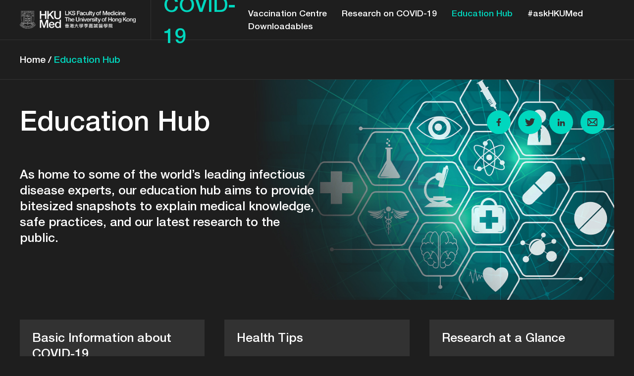

--- FILE ---
content_type: text/html; charset=utf-8
request_url: https://covid19.med.hku.hk/en/edu-hub
body_size: 13354
content:
    <!-- #region SEO -->
    <!-- #endregion -->


<!DOCTYPE html>
<html lang="en">
<head>
    <meta charset="UTF-8">
    <meta name="viewport" content="width=device-width, initial-scale=1.0">

    <title>Education Hub - COVID-19 | HKUMed</title>
    <meta name="description" content="" />
    <meta property="og:title" content="Education Hub - COVID-19" />
    <meta property="og:type" content="website" />
    <meta property="og:image" content="" />
    <meta property="og:image:width" content="" />
    <meta property="og:image:height" content="" />
    <meta property="og:image:alt" content="" />
    <meta property="og:url" content="/en/edu-hub" />
    <meta property="og:description" content="" />
    <meta property="og:locale" content="en_US" />
    <meta property="og:site_name" content="HKUMed" />
    <meta name="twitter:card" content="summary_large_image">
    <meta name="twitter:title" content="Education Hub - COVID-19 | HKUMed">
    <meta name="twitter:description" content="">
    <meta name="twitter:image" content="" />

    <link rel="stylesheet" href="/files/current-event/css/main-da02cdd90e.min.css">
</head>
<body class="dark-theme">
    <div class="hnav-outer">
        <nav class="hnav">
            <button class="hnav__hamburger-button closed" id="hamburger-button">
                <span class="sr-only">Menu</span>
            </button>

            <div class="hamburger closed" id="hamburger">
                <ul class="hamburger__menu">
                        <li class="hamburger__menu-item">
                                <a class="" href="/en/cvc" >
        Vaccination Centre
    </a>

                        </li>
                        <li class="hamburger__menu-item">
                                <a class="" href="/en/Research-on-COVID-19" >
        Research on COVID-19
    </a>

                        </li>
                        <li class="hamburger__menu-item">
                                <a class="" href="/en/edu-hub" >
        Education Hub
    </a>

                        </li>
                        <li class="hamburger__menu-item">
                                <a class="" href="/en/askhkumed" >
        #askHKUMed
    </a>

                        </li>
                        <li class="hamburger__menu-item">
                                <a class="" href="/en/downloads" >
        Downloadables
    </a>

                        </li>
                </ul>
                <div class="hamburger__footer">
                    <div class="hamburger__footer__left">
                        <div class="sns-list sns-list--darkable">
                            <a target="_blank" rel="noopener" class="sns-list__sns fb" href="https://www.facebook.com/HKUMed"><span class="sr-only">Facebook</span></a>
                            <a target="_blank" rel="noopener" class="sns-list__sns ig" href="https://www.instagram.com/hkumed/"><span class="sr-only">Instagram</span></a>
                            <a target="_blank" rel="noopener" class="sns-list__sns linkedin" href="https://www.linkedin.com/school/hkumed"><span class="sr-only">LinkedIn</span></a>
                            <a target="_blank" rel="noopener" class="sns-list__sns yt" href="https://www.youtube.com/channel/UCWp2llZdBTyQ8pZVnXDcNNg"><span class="sr-only">YouTube</span></a>
                            <a target="_blank" rel="noopener" class="sns-list__sns twitter" href=" https://twitter.com/hkumed"><span class="sr-only">Twitter</span></a>
                        </div>
                    </div>
                    <div class="hamburger__footer__right">
                        <a href="https://www.med.hku.hk/">HKUMed Website</a>
                    </div>
                </div>
            </div>

            <div class="hnav__left">
                <a href="https://www.med.hku.hk/" class="hnav__left__parent">
                    <img src="/files/current-event/img/hkumedlogo-black.png" class="black" alt="HKUMed">
                    <img src="/files/current-event/img/hkumedlogo-white.png" class="white" alt="HKUMed">

                </a>
                <div class="hnav__left__sep"></div>
                <a href="/en/" class="hnav__left__self">COVID-19</a>
            </div>

            <div class="hnav__right">
                <ul class="hnav__right__menu">
                        <li class="hnav__right__menu-item ">
                                <a class="" href="/en/cvc" >
        Vaccination Centre
    </a>

                        </li>
                        <li class="hnav__right__menu-item ">
                                <a class="" href="/en/Research-on-COVID-19" >
        Research on COVID-19
    </a>

                        </li>
                        <li class="hnav__right__menu-item active">
                                <a class="" href="/en/edu-hub" >
        Education Hub
    </a>

                        </li>
                        <li class="hnav__right__menu-item ">
                                <a class="" href="/en/askhkumed" >
        #askHKUMed
    </a>

                        </li>
                        <li class="hnav__right__menu-item ">
                                <a class="" href="/en/downloads" >
        Downloadables
    </a>

                        </li>
                </ul>
            </div>
        </nav>
    </div>

        <div class="breadcrumb-outer">
            <div class="breadcrumb">
                <ol>
                        <li class="">
                            <a href="/en/">
                                Home
                            </a>
                        </li>
                        <li class="active">
                            <a href="/en/edu-hub">
                                Education Hub
                            </a>
                        </li>
                </ol>
            </div>
        </div>

    <main class="main">
        

<div class="page-header page-header--has-image">
    <div class="page-header__image" style="background-image: url(&#39;/-/media/HKU-Med-Fac/covid19-mini-site---working-folder/education-hub-rev.jpg&#39;)"></div>
    <h1 class="page-header__title">Education Hub</h1>
    <div class="page-header__subtext">
        As home to some of the world&rsquo;s leading infectious disease experts, our education hub aims to provide bitesized snapshots to explain medical knowledge, safe practices, and our latest research to the public.
    </div>
    <div class="page-header__sharer">
        <div class="sns-list">
    <a class="sns-list__sns fb" href="https://www.facebook.com/sharer/sharer.php?u=http://covid19.med.hku.hk/en/edu-hub">
        <span class="sr-only">Share to Facebook</span>
    </a>
    <a class="sns-list__sns twitter" href="https://twitter.com/share?url=http://covid19.med.hku.hk/en/edu-hub">
        <span class="sr-only">Share to Twitter</span>
    </a>
    <a class="sns-list__sns linkedin" target="_blank" href="https://www.linkedin.com/shareArticle?source=HKUMed&mini=true&url=http://covid19.med.hku.hk/en/edu-hub">
        <span class="sr-only">Share to Twitter</span>
    </a>
    <a class="sns-list__sns mail" href="mailto:?to=&body=http://covid19.med.hku.hk/en/edu-hub">
        <span class="sr-only">Share to email</span>
    </a>
</div>
    </div>
</div>




<div class="articles-list">
    <div class="articles-list__cells">
            <div class="articles-list__cell">
                    <a class="" href="/en/edu-hub/basic-info" >
            <div class="article-cell  article-cell--has-image">
        <div class="article-cell__content">
            <div class="article-cell__title">
                Basic Information about COVID-19
            </div>
                            <div class="article-cell__image" style="background-image: url(&#39;/-/media/K2/Landing-Photos/Landing-grid-01.jpg&#39;)"></div>
                    </div>
    </div>

    </a>

            </div>
            <div class="articles-list__cell">
                    <a class="" href="/en/edu-hub/health-tips" >
            <div class="article-cell  article-cell--has-image">
        <div class="article-cell__content">
            <div class="article-cell__title">
                Health Tips
            </div>
                            <div class="article-cell__image" style="background-image: url(&#39;/-/media/HKU-Med-Fac/covid19-mini-site---working-folder/healt-tips-covid-r.png&#39;)"></div>
                    </div>
    </div>

    </a>

            </div>
            <div class="articles-list__cell">
                    <a class="" href="/en/edu-hub/research-at-a--glance" >
            <div class="article-cell  article-cell--has-image">
        <div class="article-cell__content">
            <div class="article-cell__title">
                Research at a Glance
            </div>
                            <div class="article-cell__image" style="background-image: url(&#39;/-/media/HKU-Med-Fac/covid19-mini-site---working-folder/20200918_R.jpg&#39;)"></div>
                    </div>
    </div>

    </a>

            </div>
            <div class="articles-list__cell">
                    <a class="" href="/en/edu-hub/elearning" >
            <div class="article-cell  article-cell--has-image">
        <div class="article-cell__content">
            <div class="article-cell__title">
                Online Learning
            </div>
                            <div class="article-cell__image" style="background-image: url(&#39;/-/media/HKU-Med-Fac/covid19-mini-site---working-folder/online_learning_button.jpg&#39;)"></div>
                    </div>
    </div>

    </a>

            </div>
    </div>
</div>
    </main>

    <footer class="page-footer">
        <div class="page-footer__top">
            <div class="container">
                <div class="page-footer__top__inner">
                    <div class="page-footer__top__left">
                        <a class="page-footer__top__back" id="back-to-prev" href="#">Back</a>
                    </div>
                    <div class="page-footer__top__right">
                        <a class="page-footer__top__b2top" id="back-to-top" href="#">Top</a>
                    </div>
                </div>
            </div>
        </div>
        <div class="page-footer__middle">
            <div class="page-footer__middle__cell page-footer__middle__cell--a">
                <div class="page-footer__middle__title">Contact</div>
                <div class="page-footer__middle__content">
                    21 Sassoon Road, Pokfulam<br>
                    Hong Kong SAR, China<br>
                    <br>
                    <a href="tel:+85239179175" style="color: inherit">+852 3917 9175</a><br>
                    <a href="mailto:medmedia@hku.hk">medmedia@hku.hk</a>
                </div>
            </div>
            <div class="page-footer__middle__cell page-footer__middle__cell--b">
                <div class="page-footer__middle__title">Media enquiries</div>
                <div class="page-footer__middle__content">
                    Please contact LKS Faculty of Medicine of The University of Hong Kong<br>
                    <a href="mailto:medmedia@hku.hk">medmedia@hku.hk</a>
                </div>
            </div>
            <div class="page-footer__middle__cell page-footer__middle__cell--c">
                <div class="page-footer__middle__title">Connect with us</div>
                <div class="page-footer__middle__content">
                    <div class="sns-list sns-list--darkable">
                        <a target="_blank" rel="noopener" class="sns-list__sns fb" href="https://www.facebook.com/HKUMed"><span class="sr-only">Facebook</span></a>
                        <a target="_blank" rel="noopener" class="sns-list__sns ig" href="https://www.instagram.com/hkumed/"><span class="sr-only">Instagram</span></a>
                        <a target="_blank" rel="noopener" class="sns-list__sns linkedin" href=""><span class="sr-only">LinkedIn</span></a>
                        <a target="_blank" rel="noopener" class="sns-list__sns yt" href="https://www.youtube.com/channel/UCWp2llZdBTyQ8pZVnXDcNNg"><span class="sr-only">YouTube</span></a>
                        <a target="_blank" rel="noopener" class="sns-list__sns twitter" href="https://twitter.com/hkumed"><span class="sr-only">Twitter</span></a>
                    </div>
                </div>
            </div>
        </div>
        <div class="page-footer__bottom">
            <div class="container">
                <span>©2026 Li Ka Shing Faculty of Medicine, The University of Hong Kong. All rights reserved.</span>
            </div>
        </div>
    </footer>

    <div class="video-popup" id="video-popup">
        <button class="video-popup__close-button"><span class="sr-only">Close</span></button>
        <iframe class="video-popup__iframe" id="video-popup-iframe"></iframe>
    </div>

    <script src="/files/current-event/js/main-f23ee9e283.min.js"></script>
</body>
</html>


--- FILE ---
content_type: text/css
request_url: https://covid19.med.hku.hk/files/current-event/css/main-da02cdd90e.min.css
body_size: 107905
content:
/*!
 * Copyright 2020
 *//*!
 * Bootstrap Reboot v4.5.2 (https://getbootstrap.com/)
 * Copyright 2011-2020 The Bootstrap Authors
 * Copyright 2011-2020 Twitter, Inc.
 * Licensed under MIT (https://github.com/twbs/bootstrap/blob/main/LICENSE)
 * Forked from Normalize.css, licensed MIT (https://github.com/necolas/normalize.css/blob/master/LICENSE.md)
 */*,::after,::before{box-sizing:border-box}html{font-family:sans-serif;line-height:1.15;-webkit-text-size-adjust:100%;-webkit-tap-highlight-color:transparent}article,aside,figcaption,figure,footer,header,hgroup,main,nav,section{display:block}body{margin:0;font-family:"Helvetica Neue",helvetica,arial,sans-serif;font-size:1.125rem;font-weight:500;line-height:1.5;color:#323232;text-align:left;background-color:#fff}@media (max-width:1440px){body{font-size:calc(.875rem + .27778vw)}}[tabindex="-1"]:focus:not(:focus-visible){outline:0!important}hr{box-sizing:content-box;height:0;overflow:visible}h1,h2,h3,h4,h5,h6{margin-top:0;margin-bottom:0}p{margin-top:0;margin-bottom:1.5em}abbr[data-original-title],abbr[title]{text-decoration:underline;-webkit-text-decoration:underline dotted;text-decoration:underline dotted;cursor:help;border-bottom:0;-webkit-text-decoration-skip-ink:none;text-decoration-skip-ink:none}address{margin-bottom:1rem;font-style:normal;line-height:inherit}dl,ol,ul{margin-top:0;margin-bottom:1rem}ol ol,ol ul,ul ol,ul ul{margin-bottom:0}dt{font-weight:700}dd{margin-bottom:.5rem;margin-left:0}blockquote{margin:0 0 1rem}b,strong{font-weight:bolder}small{font-size:80%}sub,sup{position:relative;font-size:75%;line-height:0;vertical-align:baseline}sub{bottom:-.25em}sup{top:-.5em}a{color:inherit;text-decoration:none;background-color:transparent}a:hover{color:inherit;text-decoration:none}a:not([href]):not([class]){color:inherit;text-decoration:none}a:not([href]):not([class]):hover{color:inherit;text-decoration:none}code,kbd,pre,samp{font-family:SFMono-Regular,Menlo,Monaco,Consolas,"Liberation Mono","Courier New",monospace;font-size:1em}pre{margin-top:0;margin-bottom:1rem;overflow:auto;-ms-overflow-style:scrollbar}figure{margin:0 0 1rem}img{vertical-align:middle;border-style:none}svg{overflow:hidden;vertical-align:middle}table{border-collapse:collapse}caption{padding-top:.75rem;padding-bottom:.75rem;color:#828282;text-align:left;caption-side:bottom}th{text-align:inherit}label{display:inline-block;margin-bottom:.5rem}button{border-radius:0}button:focus{outline:1px dotted;outline:5px auto -webkit-focus-ring-color}button,input,optgroup,select,textarea{margin:0;font-family:inherit;font-size:inherit;line-height:inherit}button,input{overflow:visible}button,select{text-transform:none}[role=button]{cursor:pointer}select{word-wrap:normal}[type=button],[type=reset],[type=submit],button{-webkit-appearance:button}[type=button]:not(:disabled),[type=reset]:not(:disabled),[type=submit]:not(:disabled),button:not(:disabled){cursor:pointer}[type=button]::-moz-focus-inner,[type=reset]::-moz-focus-inner,[type=submit]::-moz-focus-inner,button::-moz-focus-inner{padding:0;border-style:none}input[type=checkbox],input[type=radio]{box-sizing:border-box;padding:0}textarea{overflow:auto;resize:vertical}fieldset{min-width:0;padding:0;margin:0;border:0}legend{display:block;width:100%;max-width:100%;padding:0;margin-bottom:.5rem;font-size:1.5rem;line-height:inherit;color:inherit;white-space:normal}@media (max-width:1440px){legend{font-size:calc(.95rem + .61111vw)}}progress{vertical-align:baseline}[type=number]::-webkit-inner-spin-button,[type=number]::-webkit-outer-spin-button{height:auto}[type=search]{outline-offset:-2px;-webkit-appearance:none}[type=search]::-webkit-search-decoration{-webkit-appearance:none}::-webkit-file-upload-button{font:inherit;-webkit-appearance:button}output{display:inline-block}summary{display:list-item;cursor:pointer}template{display:none}[hidden]{display:none!important}.sr-only{position:absolute;width:1px;height:1px;padding:0;margin:-1px;overflow:hidden;clip:rect(0,0,0,0);white-space:nowrap;border:0}.sr-only-focusable:active,.sr-only-focusable:focus{position:static;width:auto;height:auto;overflow:visible;clip:auto;white-space:normal}@-webkit-keyframes block-arrow-animation{0%{opacity:1;margin:0}20%{opacity:0;margin-left:50%}21%{opacity:0;margin-left:-50%}45%{opacity:1;margin:0}}@keyframes block-arrow-animation{0%{opacity:1;margin:0}20%{opacity:0;margin-left:50%}21%{opacity:0;margin-left:-50%}45%{opacity:1;margin:0}}.filterable-list__control__show-more,.hnav__hamburger-button,.image-slider__arrow,.video-popup__close-button{background:0 0;color:inherit;border:none;padding:0;font:inherit;cursor:pointer;outline:inherit}.trifilter__input{appearance:none;-moz-appearance:none;-webkit-appearance:none}.trifilter__input::-ms-expand{display:none}.filterable-list__no-result__title,.masonry-articles__title,.page-footer__middle__title,.sb-quick-links__title{font-size:1.375rem}@media (max-width:1440px){.filterable-list__no-result__title,.masonry-articles__title,.page-footer__middle__title,.sb-quick-links__title{font-size:calc(.925rem + .5vw)}}@media (min-width:1280px){.filterable-list__no-result__title,.masonry-articles__title,.page-footer__middle__title,.sb-quick-links__title{font-size:1.625rem}}@media (min-width:1280px) and (max-width:1440px){.filterable-list__no-result__title,.masonry-articles__title,.page-footer__middle__title,.sb-quick-links__title{font-size:calc(.975rem + .72222vw)}}.download-cell__link,.download-cell__title,.video-cell__title{font-size:1.125rem}@media (max-width:1440px){.download-cell__link,.download-cell__title,.video-cell__title{font-size:calc(.875rem + .27778vw)}}@media (min-width:680px){.download-cell__link,.download-cell__title,.video-cell__title{font-size:1.375rem}}@media (min-width:680px) and (max-width:1440px){.download-cell__link,.download-cell__title,.video-cell__title{font-size:calc(.925rem + .5vw)}}@media (min-width:1280px){.download-cell__link,.download-cell__title,.video-cell__title{font-size:1.625rem}}@media (min-width:1280px) and (max-width:1440px){.download-cell__link,.download-cell__title,.video-cell__title{font-size:calc(.975rem + .72222vw)}}.masonry-latest__title{font-size:2rem}@media (max-width:1440px){.masonry-latest__title{font-size:calc(1.05rem + 1.05556vw)}}@media (min-width:1280px){.masonry-latest__title{font-size:2.8125rem}}@media (min-width:1280px) and (max-width:1440px){.masonry-latest__title{font-size:calc(1.2125rem + 1.77778vw)}}.hnav__left__self{font-size:1.375rem}@media (max-width:1440px){.hnav__left__self{font-size:calc(.925rem + .5vw)}}@media (min-width:680px){.hnav__left__self{font-size:2rem}}@media (min-width:680px) and (max-width:1440px){.hnav__left__self{font-size:calc(1.05rem + 1.05556vw)}}@media (min-width:1280px){.hnav__left__self{font-size:2.8125rem}}@media (min-width:1280px) and (max-width:1440px){.hnav__left__self{font-size:calc(1.2125rem + 1.77778vw)}}.masonry-sqlink__content{font-size:2rem}@media (max-width:1440px){.masonry-sqlink__content{font-size:calc(1.05rem + 1.05556vw)}}@media (min-width:1280px){.masonry-sqlink__content{font-size:1.625rem}}@media (min-width:1280px) and (max-width:1440px){.masonry-sqlink__content{font-size:calc(.975rem + .72222vw)}}.article-header,.article-text-section,.articles-list,.breadcrumb,.featured-article,.filterable-list,.hnav,.hr,.image-module,.image-slider__container,.masonry,.mm-set-header,.multi-column,.page-footer .container,.page-header,.related-links,.seo-content,.trifilter,.video-grid{width:100%;max-width:1440px;padding-left:20px;padding-right:20px;margin-right:auto;margin-left:auto}@media (min-width:680px){.article-header,.article-text-section,.articles-list,.breadcrumb,.featured-article,.filterable-list,.hnav,.hr,.image-module,.image-slider__container,.masonry,.mm-set-header,.multi-column,.page-footer .container,.page-header,.related-links,.seo-content,.trifilter,.video-grid{padding-left:30px;padding-right:30px}}@media (min-width:1280px){.article-header,.article-text-section,.articles-list,.breadcrumb,.featured-article,.filterable-list,.hnav,.hr,.image-module,.image-slider__container,.masonry,.mm-set-header,.multi-column,.page-footer .container,.page-header,.related-links,.seo-content,.trifilter,.video-grid{padding-left:40px;padding-right:40px}}.hamburger,.hnav-outer{background-color:#fff;color:#323232}.dark-theme .hamburger,.dark-theme .hnav-outer{background-color:#1e1e1e;color:#fff}.filterable-list__list,.trifilter__dropdown-toggle{scrollbar-track-color:#fff;scrollbar-shadow-color:#fff;scrollbar-arrow-color:#1e1e1e;scrollbar-face-color:#1e1e1e}.filterable-list__list::-webkit-scrollbar,.trifilter__dropdown-toggle::-webkit-scrollbar{width:17px;background-color:#fff}.filterable-list__list::-webkit-scrollbar-button,.trifilter__dropdown-toggle::-webkit-scrollbar-button{height:17px;background-size:7px;background-position:center;background-repeat:no-repeat}.filterable-list__list::-webkit-scrollbar-button:vertical:decrement,.trifilter__dropdown-toggle::-webkit-scrollbar-button:vertical:decrement{background-image:url("data:image/svg+xml,%3csvg height='7' width='7' viewBox='0 0 7 7' xmlns='http://www.w3.org/2000/svg'%3e%3cpolygon transform='rotate%280,3.5,3.5%29' points='0,6 7,6 3.5,2' style='fill:%231e1e1e' /%3e%3c/svg%3e")}.filterable-list__list::-webkit-scrollbar-button:vertical:increment,.trifilter__dropdown-toggle::-webkit-scrollbar-button:vertical:increment{background-image:url("data:image/svg+xml,%3csvg height='7' width='7' viewBox='0 0 7 7' xmlns='http://www.w3.org/2000/svg'%3e%3cpolygon transform='rotate%28180,3.5,3.5%29' points='0,6 7,6 3.5,2' style='fill:%231e1e1e' /%3e%3c/svg%3e")}.filterable-list__list::-webkit-scrollbar-button:horizontal:decrement,.trifilter__dropdown-toggle::-webkit-scrollbar-button:horizontal:decrement{background-image:url("data:image/svg+xml,%3csvg height='7' width='7' viewBox='0 0 7 7' xmlns='http://www.w3.org/2000/svg'%3e%3cpolygon transform='rotate%28270,3.5,3.5%29' points='0,6 7,6 3.5,2' style='fill:%231e1e1e' /%3e%3c/svg%3e")}.filterable-list__list::-webkit-scrollbar-button:horizontal:increment,.trifilter__dropdown-toggle::-webkit-scrollbar-button:horizontal:increment{background-image:url("data:image/svg+xml,%3csvg height='7' width='7' viewBox='0 0 7 7' xmlns='http://www.w3.org/2000/svg'%3e%3cpolygon transform='rotate%2890,3.5,3.5%29' points='0,6 7,6 3.5,2' style='fill:%231e1e1e' /%3e%3c/svg%3e")}.filterable-list__list::-webkit-scrollbar-thumb,.trifilter__dropdown-toggle::-webkit-scrollbar-thumb{background-color:#1e1e1e;border:0 solid #fff}.filterable-list__list::-webkit-scrollbar-thumb:vertical,.trifilter__dropdown-toggle::-webkit-scrollbar-thumb:vertical{border-width:0 2px}body.dark-theme .filterable-list__list::-webkit-scrollbar-thumb:vertical,body.dark-theme .trifilter__dropdown-toggle::-webkit-scrollbar-thumb:vertical{border-width:0}.filterable-list__list::-webkit-scrollbar-thumb:horizontal,.trifilter__dropdown-toggle::-webkit-scrollbar-thumb:horizontal{border-width:2px}.masonry-articles__list-wrapper{scrollbar-track-color:transparent;scrollbar-shadow-color:transparent;scrollbar-arrow-color:#fff;scrollbar-face-color:#fff}.masonry-articles__list-wrapper::-webkit-scrollbar{width:10px;background-color:transparent}.masonry-articles__list-wrapper::-webkit-scrollbar-button{height:10px;background-size:7px;background-position:center;background-repeat:no-repeat}.masonry-articles__list-wrapper::-webkit-scrollbar-button:vertical:decrement{background-image:url("data:image/svg+xml,%3csvg height='7' width='7' viewBox='0 0 7 7' xmlns='http://www.w3.org/2000/svg'%3e%3cpolygon transform='rotate%280,3.5,3.5%29' points='0,6 7,6 3.5,2' style='fill:%23fff' /%3e%3c/svg%3e")}.masonry-articles__list-wrapper::-webkit-scrollbar-button:vertical:increment{background-image:url("data:image/svg+xml,%3csvg height='7' width='7' viewBox='0 0 7 7' xmlns='http://www.w3.org/2000/svg'%3e%3cpolygon transform='rotate%28180,3.5,3.5%29' points='0,6 7,6 3.5,2' style='fill:%23fff' /%3e%3c/svg%3e")}.masonry-articles__list-wrapper::-webkit-scrollbar-button:horizontal:decrement{background-image:url("data:image/svg+xml,%3csvg height='7' width='7' viewBox='0 0 7 7' xmlns='http://www.w3.org/2000/svg'%3e%3cpolygon transform='rotate%28270,3.5,3.5%29' points='0,6 7,6 3.5,2' style='fill:%23fff' /%3e%3c/svg%3e")}.masonry-articles__list-wrapper::-webkit-scrollbar-button:horizontal:increment{background-image:url("data:image/svg+xml,%3csvg height='7' width='7' viewBox='0 0 7 7' xmlns='http://www.w3.org/2000/svg'%3e%3cpolygon transform='rotate%2890,3.5,3.5%29' points='0,6 7,6 3.5,2' style='fill:%23fff' /%3e%3c/svg%3e")}.masonry-articles__list-wrapper::-webkit-scrollbar-thumb{background-color:#fff;border:0 solid transparent}.masonry-articles__list-wrapper::-webkit-scrollbar-thumb:vertical{border-width:0 2px}.masonry-articles__list-wrapper::-webkit-scrollbar-thumb:horizontal{border-width:2px}.h1,.h2,.h3,.h4,.h5,.h6,h1,h2,h3,h4,h5,h6{margin-bottom:0;font-weight:500;line-height:1em}.h1,h1{font-size:3.75rem}@media (max-width:1440px){.h1,h1{font-size:calc(1.4rem + 2.61111vw)}}.h2,h2{font-size:2.8125rem}@media (max-width:1440px){.h2,h2{font-size:calc(1.2125rem + 1.77778vw)}}.h3,h3{font-size:2rem}@media (max-width:1440px){.h3,h3{font-size:calc(1.05rem + 1.05556vw)}}.h4,h4{font-size:1.625rem}@media (max-width:1440px){.h4,h4{font-size:calc(.975rem + .72222vw)}}.h5,h5{font-size:1.375rem}@media (max-width:1440px){.h5,h5{font-size:calc(.925rem + .5vw)}}.h6,h6{font-size:1.125rem}@media (max-width:1440px){.h6,h6{font-size:calc(.875rem + .27778vw)}}.hnav-outer{border-bottom:1px solid #e6e6e6;position:-webkit-sticky;position:sticky;top:0;z-index:200}.dark-theme .hnav-outer{border-bottom-color:#323232}body.home .hnav-outer{border-bottom-color:transparent}.hnav{display:flex;align-items:center;height:3.75rem}.hnav__hamburger-button{background:url("data:image/svg+xml,%3csvg width='20' height='20' xmlns='http://www.w3.org/2000/svg'%3e%3cpath d='M19.428 19.428c.31-.318.31-.869 0-1.178L11.178 10l8.25-8.25c.31-.318.318-.869 0-1.178a.864.864 0 00-1.178 0L10 8.822 1.75.571C1.441.262.881.254.572.572c-.31.318-.31.878 0 1.178L8.822 10l-8.25 8.25c-.31.309-.318.869 0 1.178.318.31.869.31 1.178 0l8.25-8.25 8.25 8.25c.318.31.869.318 1.178 0z' fill='%23323232' fill-rule='nonzero'/%3e%3c/svg%3e") center/contain no-repeat;width:1.25rem;height:1.25rem;margin-right:1.25rem}.hnav__hamburger-button.closed{background-image:url("data:image/svg+xml,%3csvg width='20' height='20' xmlns='http://www.w3.org/2000/svg'%3e%3cg fill='%23323232' fill-rule='evenodd'%3e%3cpath d='M0 2h20v2H0zM0 9h20v2H0zM0 16h20v2H0z'/%3e%3c/g%3e%3c/svg%3e")}.dark-theme .hnav__hamburger-button{background-image:url("data:image/svg+xml,%3csvg width='20' height='20' xmlns='http://www.w3.org/2000/svg'%3e%3cpath d='M19.428 19.428c.31-.318.31-.869 0-1.178L11.178 10l8.25-8.25c.31-.318.318-.869 0-1.178a.864.864 0 00-1.178 0L10 8.822 1.75.571C1.441.262.881.254.572.572c-.31.318-.31.878 0 1.178L8.822 10l-8.25 8.25c-.31.309-.318.869 0 1.178.318.31.869.31 1.178 0l8.25-8.25 8.25 8.25c.318.31.869.318 1.178 0z' fill='%23fff' fill-rule='nonzero'/%3e%3c/svg%3e")}.dark-theme .hnav__hamburger-button.closed{background-image:url("data:image/svg+xml,%3csvg width='20' height='20' xmlns='http://www.w3.org/2000/svg'%3e%3cg fill='%23fff' fill-rule='evenodd'%3e%3cpath d='M0 2h20v2H0zM0 9h20v2H0zM0 16h20v2H0z'/%3e%3c/g%3e%3c/svg%3e")}.hnav__left{display:flex;align-items:center;margin-right:auto;height:100%}.hnav__left__parent img{height:1.5625rem}.hnav__left__parent img.white{display:none}.hnav__left__parent img.black{display:inline}.dark-theme .hnav__left__parent img.white{display:inline}.dark-theme .hnav__left__parent img.black{display:none}.hnav__left__sep{border-right:1px solid #e6e6e6;margin-right:.78125rem;margin-left:.9375rem;height:100%}.dark-theme .hnav__left__sep{border-right-color:#323232}body.home .hnav__left__sep{height:calc(100% - 1.875rem)}.hnav__left__self{color:#00d7be!important}.hnav__right{display:none}@media (min-width:680px){.hnav{height:5rem}.hnav__left__parent img{height:2.25rem}}@media (min-width:1024px){.hnav__hamburger-button{display:none}.hnav__right{display:flex;align-items:center}.hnav__right__menu{margin:0;padding:0;list-style:none}.hnav__right__menu-item{display:inline-block;margin-left:1.5625rem}.hnav__right__menu-item:hover{color:#00d7be}.hnav__right__menu-item.active{color:#00d7be}}@media (min-width:1280px){.hnav__left__sep{margin-right:1.5625rem;margin-left:1.875rem}}.breadcrumb-outer{border-bottom:1px solid #e6e6e6}.dark-theme .breadcrumb-outer{border-bottom-color:#323232}.breadcrumb{font-size:1.25rem;padding-top:1.5625rem;padding-bottom:1.5625rem}@media (max-width:1440px){.breadcrumb{font-size:calc(.9rem + .38889vw)}}.breadcrumb ol{list-style:none;padding:0;margin:0}.breadcrumb li{display:inline-block}.breadcrumb li:not(:first-child)::before{content:' / '}.breadcrumb li.active a{color:#00d7be}.page-header{display:flex;flex-wrap:wrap;position:relative}.page-header__image{position:absolute;top:0;left:40px;right:40px;height:100%;background:right top/auto 71% no-repeat;z-index:1}.page-header__title{font-size:3.75rem;flex:auto;margin-bottom:1.25rem;z-index:2}@media (max-width:1440px){.page-header__title{font-size:calc(1.4rem + 2.61111vw)}}.page-header__sharer{margin-bottom:1.25rem;margin-right:20px;z-index:3}.page-header__subtext{font-size:1.625rem;z-index:4}@media (max-width:1440px){.page-header__subtext{font-size:calc(.975rem + .72222vw)}}.page-header__subtext a{color:#00d7be}@media (max-width:679.98px){.page-header{margin-top:2.5rem;margin-bottom:1.25rem}.page-header--has-image{margin-top:0;margin-bottom:0;padding-top:2.5rem;padding-bottom:1.25rem}.page-header__subtext{margin-top:1.25rem;margin-bottom:1.25rem}.page-header__image{left:20px;right:20px}}@media (min-width:680px){.page-header{margin-top:3.4375rem;margin-bottom:2.8125rem}.page-header__image{background-size:auto 100%;left:30px;right:30px}.page-header--has-image{margin-top:0;margin-bottom:0;padding-top:3.4375rem;padding-bottom:2.8125rem}.page-header__sharer{align-self:flex-end;flex:0 0 auto}.page-header__subtext{font-size:1.625rem;line-height:1.31;flex-basis:50%;margin-top:2.8125rem;margin-bottom:4.0625rem;margin-right:50%;order:3}}@media (min-width:680px) and (max-width:1440px){.page-header__subtext{font-size:calc(.975rem + .72222vw)}}@media (min-width:680px){.page-header__subtext a{color:#00d7be}}@media (min-width:1024px){.page-header__image{left:40px;right:40px}}.page-footer__top{border-top:1px solid #e6e6e6;padding-top:.9375rem;padding-bottom:.9375rem}.dark-theme .page-footer__top{border-top-color:#323232}.page-footer__top__inner{display:flex;justify-content:space-between}.page-footer__top__back{position:relative;padding-left:1.875rem;font-size:1.375rem}.page-footer__top__back::before{display:block;width:1.25rem;height:1.25rem;background:center/1.25rem 1.25rem no-repeat;background-image:url("data:image/svg+xml,%3csvg width='20' height='20' viewBox='0 0 20 20' xmlns='http://www.w3.org/2000/svg'%3e%3cg transform='rotate%28180 10 10%29' fill='none' fill-rule='evenodd'%3e%3cpath d='M0 0h20v20H0z'/%3e%3cpath d='M11.81 18c-.577 0-1.007-.41-1.007-.974 0-.277.102-.532.283-.709l2.398-2.392 3.45-3.067-2.567.155H1.029c-.61 0-1.029-.42-1.029-1.007 0-.598.419-1.02 1.03-1.02h13.337l2.556.156-3.439-3.067-2.398-2.392a.984.984 0 01-.283-.709c0-.564.43-.974 1.007-.974.271 0 .52.1.77.332l7.07 6.91c.226.21.35.476.35.764 0 .276-.124.542-.35.752l-7.093 6.932c-.227.21-.476.31-.747.31z' fill='%23323232' fill-rule='nonzero'/%3e%3c/g%3e%3c/svg%3e");content:'';position:absolute;left:0;top:50%;transform:translate(0,-50%)}.dark-theme .page-footer__top__back::before{background-image:url("data:image/svg+xml,%3csvg width='20' height='20' xmlns='http://www.w3.org/2000/svg'%3e%3cg transform='rotate%28180 10 10%29' fill='none' fill-rule='evenodd'%3e%3cpath d='M0 0h20v20H0z'/%3e%3cpath d='M11.81 18c-.577 0-1.007-.41-1.007-.974 0-.277.102-.532.283-.709l2.398-2.392 3.45-3.067-2.567.155H1.029c-.61 0-1.029-.42-1.029-1.007 0-.598.419-1.02 1.03-1.02h13.337l2.556.156-3.439-3.067-2.398-2.392a.984.984 0 01-.283-.709c0-.564.43-.974 1.007-.974.271 0 .52.1.77.332l7.07 6.91c.226.21.35.476.35.764 0 .276-.124.542-.35.752l-7.093 6.932c-.227.21-.476.31-.747.31z' fill='%23fff' fill-rule='nonzero'/%3e%3c/g%3e%3c/svg%3e")}@media (max-width:1440px){.page-footer__top__back{font-size:calc(.925rem + .5vw)}}.page-footer__top__b2top{position:relative;padding-right:1.875rem;font-size:1.375rem}.page-footer__top__b2top::after{display:block;width:1.25rem;height:1.25rem;background:center/1.25rem 1.25rem no-repeat;background-image:url("data:image/svg+xml,%3csvg width='20' height='20' viewBox='0 0 20 20' xmlns='http://www.w3.org/2000/svg'%3e%3cg transform='rotate%28-90 10 10%29' fill='none' fill-rule='evenodd'%3e%3cpath d='M0 0h20v20H0z'/%3e%3cpath d='M11.81 18c-.577 0-1.007-.41-1.007-.974 0-.277.102-.532.283-.709l2.398-2.392 3.45-3.067-2.567.155H1.029c-.61 0-1.029-.42-1.029-1.007 0-.598.419-1.02 1.03-1.02h13.337l2.556.156-3.439-3.067-2.398-2.392a.984.984 0 01-.283-.709c0-.564.43-.974 1.007-.974.271 0 .52.1.77.332l7.07 6.91c.226.21.35.476.35.764 0 .276-.124.542-.35.752l-7.093 6.932c-.227.21-.476.31-.747.31z' fill='%23323232' fill-rule='nonzero'/%3e%3c/g%3e%3c/svg%3e");content:'';position:absolute;right:0;top:50%;transform:translate(0,-50%)}.dark-theme .page-footer__top__b2top::after{background-image:url("data:image/svg+xml,%3csvg width='20' height='20' xmlns='http://www.w3.org/2000/svg'%3e%3cg transform='rotate%28-90 10 10%29' fill='none' fill-rule='evenodd'%3e%3cpath d='M0 0h20v20H0z'/%3e%3cpath d='M11.81 18c-.577 0-1.007-.41-1.007-.974 0-.277.102-.532.283-.709l2.398-2.392 3.45-3.067-2.567.155H1.029c-.61 0-1.029-.42-1.029-1.007 0-.598.419-1.02 1.03-1.02h13.337l2.556.156-3.439-3.067-2.398-2.392a.984.984 0 01-.283-.709c0-.564.43-.974 1.007-.974.271 0 .52.1.77.332l7.07 6.91c.226.21.35.476.35.764 0 .276-.124.542-.35.752l-7.093 6.932c-.227.21-.476.31-.747.31z' fill='%23fff' fill-rule='nonzero'/%3e%3c/g%3e%3c/svg%3e")}@media (max-width:1440px){.page-footer__top__b2top{font-size:calc(.925rem + .5vw)}}@media (min-width:1024px){.page-footer__top{padding-top:1.5625rem;padding-bottom:1.5625rem}}.page-footer__middle__title{margin-bottom:1.25rem}.page-footer__middle__content{color:#828282}.page-footer__middle__content a{color:#00d7be}.page-footer__middle__content a:hover{color:#fff}@media (max-width:679.98px){.page-footer__middle__cell{border-top:1px solid #e6e6e6;padding:2.5rem 20px}.dark-theme .page-footer__middle__cell{border-top-color:#323232}}@media (min-width:680px) and (max-width:1023.98px){.page-footer__middle{display:flex;flex-wrap:wrap}.page-footer__middle__cell{border-top:1px solid #e6e6e6;flex:1 0 50%;padding:30px}.dark-theme .page-footer__middle__cell{border-top-color:#323232}.page-footer__middle__cell--a{padding-right:15px}.page-footer__middle__cell--b{padding-left:15px}}@media (min-width:1024px){.page-footer__middle{border-top:1px solid #e6e6e6;display:flex;padding-left:15px;padding-right:15px}.dark-theme .page-footer__middle{border-top-color:#323232}.page-footer__middle__cell{flex:1 0 33%;padding:30px 15px}.page-footer__middle__content{max-width:19em}}@media (min-width:1280px){.page-footer__middle{padding-left:20px;padding-right:20px;justify-content:center}.page-footer__middle__cell{max-width:466.66667px;padding:40px 20px}}.page-footer__bottom{font-size:.8125rem;padding-top:2.5rem;padding-bottom:2.5rem;color:#828282}.featured-article{margin-top:20px;margin-bottom:20px}@media (min-width:680px){.featured-article{margin-top:30px;margin-bottom:30px}}@media (min-width:1280px){.featured-article{margin-top:40px;margin-bottom:40px}}.featured-article__image{display:none}.featured-article:hover .article-cell__button::after{-webkit-animation:block-arrow-animation 1.8s infinite linear;animation:block-arrow-animation 1.8s infinite linear}.featured-article__inner{position:relative}@media (max-width:679.98px){.featured-article__image{display:block;position:absolute;bottom:0;left:0;width:100%;height:0;padding-bottom:50%;background:center/cover no-repeat;z-index:5}}@media (min-width:680px){.featured-article__inner{display:flex}.featured-article__image{display:block;flex:auto;background:center/contain no-repeat}.featured-article__right{width:calc((100% - 30px * 1)/ 2)}.featured-article__right .article-cell__image{display:none}}@media (min-width:1280px){.featured-article__right{width:calc((100% - 40px * 2)/ 3)}}.article-cell{display:flex;background-color:#f8f8f8;color:#323232;position:relative}.article-cell::before{content:'';display:inline-block;vertical-align:top;width:0;padding-bottom:100%}.dark-theme .article-cell{background-color:#323232;color:#fff}.article-cell__content>*{position:relative;z-index:10}.article-cell__content{padding:.9375rem 1.25rem 5rem 1.25rem}.article-cell__date{color:#828282;margin-bottom:.625rem}.article-cell__title{font-size:1.625rem}@media (max-width:1440px){.article-cell__title{font-size:calc(.975rem + .72222vw)}}.article-cell__desc{font-size:.8125rem;margin-top:.625rem}.article-cell__image{position:absolute;bottom:0;left:0;width:100%;height:0;padding-bottom:50%;background:center/cover no-repeat;z-index:5}.article-cell__button{position:absolute;right:0;bottom:0;width:3.75rem;height:3.75rem;background-color:#00d7be;overflow:hidden}.article-cell__button::after{display:block;width:1.25rem;height:1.25rem;background:center/1.25rem 1.25rem no-repeat;background-image:url("data:image/svg+xml,%3csvg width='20' height='20' viewBox='0 0 20 20' xmlns='http://www.w3.org/2000/svg'%3e%3cg fill='none' fill-rule='evenodd'%3e%3cpath d='M0 0h20v20H0z'/%3e%3cpath d='M11.81 18c-.577 0-1.007-.41-1.007-.974 0-.277.102-.532.283-.709l2.398-2.392 3.45-3.067-2.567.155H1.029c-.61 0-1.029-.42-1.029-1.007 0-.598.419-1.02 1.03-1.02h13.337l2.556.156-3.439-3.067-2.398-2.392a.984.984 0 01-.283-.709c0-.564.43-.974 1.007-.974.271 0 .52.1.77.332l7.07 6.91c.226.21.35.476.35.764 0 .276-.124.542-.35.752l-7.093 6.932c-.227.21-.476.31-.747.31z' fill='%23323232' fill-rule='nonzero'/%3e%3c/g%3e%3c/svg%3e");content:'';display:block;position:absolute;top:50%;left:50%;transform:translate(-50%,-50%)}.article-cell:hover .article-cell__button::after{-webkit-animation:block-arrow-animation 1.8s infinite linear;animation:block-arrow-animation 1.8s infinite linear}.article-cell--has-image .article-cell__content{padding-bottom:calc(50% + 1.25rem)}.article-cell--cover{color:#fff}.article-cell--cover .article-cell__date{display:none}.article-cell--cover .article-cell__image{height:100%}.article-cell--larger-text .article-cell__title{font-size:2.8125rem}@media (max-width:1440px){.article-cell--larger-text .article-cell__title{font-size:calc(1.2125rem + 1.77778vw)}}@media (min-width:680px){.article-cell--larger-text .article-cell__title{font-size:2rem;padding-top:.3125rem}}@media (min-width:680px) and (max-width:1440px){.article-cell--larger-text .article-cell__title{font-size:calc(1.05rem + 1.05556vw)}}.article-cell--larger-text .article-cell__desc{font-size:1.25rem;margin-top:.9375rem}@media (max-width:1440px){.article-cell--larger-text .article-cell__desc{font-size:calc(.9rem + .38889vw)}}.article-cell:hover .article-cell__title{color:#00d7be}@media (min-width:1280px){.article-cell__content{padding:1.25rem 1.5625rem 5.5rem 1.5625rem}.article-cell__date{margin-bottom:.3125rem}.article-cell__title{line-height:1.31}.article-cell__desc{margin-top:.9375rem}.article-cell__button{width:4.25rem;height:4.25rem}.article-cell--larger-text .article-cell__desc{margin-top:1.5625rem}}.sns-list{line-height:0}.sns-list__sns{position:relative;display:inline-block;width:2.5rem;height:2.5rem;border-radius:50%;background-color:#00d7be}.sns-list__sns:not(:first-child){margin-left:.625rem}.sns-list__sns::after{content:'';position:absolute;width:100%;height:100%;left:0;top:0;background:center/1.25rem no-repeat}.sns-list__sns.fb::after{background-image:url("data:image/svg+xml,%3csvg width='20' height='20' xmlns='http://www.w3.org/2000/svg'%3e%3cpath d='M14 5h-1.7c-.656 0-.8.398-.8 1v2h3l-.598 3H11.5v7H8.3v-7H5.5V8h2.8V5.5C8.3 3.344 9.443 2 12 2h2v3z' fill='%23323232' fill-rule='nonzero'/%3e%3c/svg%3e")}.sns-list__sns.ig::after{background-image:url("data:image/svg+xml,%3csvg width='20' height='20' xmlns='http://www.w3.org/2000/svg'%3e%3cpath d='M13.71 1.054c3.273.15 5.088 1.97 5.235 5.234.038.85.05 1.187.053 2.946v1.53c-.002 1.758-.015 2.097-.053 2.945-.148 3.272-1.97 5.085-5.234 5.236-.846.038-1.185.05-2.92.053H9.234c-1.759-.002-2.096-.015-2.946-.053-3.27-.15-5.085-1.966-5.235-5.236-.04-.885-.053-1.215-.054-3.183V9.471c.001-1.967.013-2.296.054-3.183.15-3.27 1.966-5.085 5.235-5.234C7.175 1.012 7.504 1 9.471.999h1.075c1.95.002 2.281.014 3.165.055zM11 2.622H9.22c-1.702.002-2.022.013-2.857.05-2.442.113-3.578 1.268-3.69 3.69-.043.95-.053 1.234-.053 3.637s.01 2.687.053 3.637c.112 2.416 1.243 3.578 3.69 3.69.834.037 1.155.05 2.857.052h1.557c1.704-.002 2.024-.014 2.859-.052 2.442-.11 3.577-1.27 3.69-3.69.039-.873.05-1.184.051-3.1V9.461c-.001-1.915-.012-2.225-.051-3.098-.113-2.421-1.251-3.578-3.69-3.69-.797-.037-1.126-.048-2.635-.051zM10 5.378a4.622 4.622 0 110 9.243 4.622 4.622 0 010-9.243zm0 1.621a3 3 0 100 6 3 3 0 000-6zm4.804-2.884a1.08 1.08 0 110 2.16 1.08 1.08 0 010-2.16z' fill='%23323232' fill-rule='nonzero'/%3e%3c/svg%3e")}.sns-list__sns.linkedin::after{background-image:url("data:image/svg+xml,%3csvg width='20' height='20' xmlns='http://www.w3.org/2000/svg'%3e%3cpath d='M6.283 17.833H3.117v-9.5h3.166v9.5zM4.7 7a2 2 0 110-4 2 2 0 010 4zm12.667 10.833h-3.164v-4.53c0-2.978-3.17-2.726-3.17 0v4.53H7.867v-9.5h3.166v1.73c1.381-2.558 6.334-2.748 6.334 2.452v5.318z' fill='%23323232' fill-rule='nonzero'/%3e%3c/svg%3e")}.sns-list__sns.twitter::after{background-image:url("data:image/svg+xml,%3csvg width='20' height='20' xmlns='http://www.w3.org/2000/svg'%3e%3cpath d='M17.953 5.986C18.214 11.666 13.91 18 6.289 18 3.972 18 1.816 17.33 0 16.185a8.35 8.35 0 006.075-1.672 4.105 4.105 0 01-3.835-2.805 4.18 4.18 0 001.855-.07c-1.973-.39-3.336-2.14-3.292-4.01a4.144 4.144 0 001.859.504 4.006 4.006 0 01-1.27-5.392 11.71 11.71 0 008.457 4.22C9.251 4.433 11.198 2 13.85 2c1.178 0 2.245.49 2.994 1.275a8.265 8.265 0 002.606-.98 4.067 4.067 0 01-1.805 2.235A8.289 8.289 0 0020 3.893a8.165 8.165 0 01-2.047 2.093z' fill='%23323232' fill-rule='nonzero'/%3e%3c/svg%3e")}.sns-list__sns.yt::after{background-image:url("data:image/svg+xml,%3csvg width='20' height='20' xmlns='http://www.w3.org/2000/svg'%3e%3cpath d='M16.344 2.662C19.597 2.896 19.974 4.567 20 10c-.026 5.444-.407 7.104-3.656 7.338-3.003.216-9.691.216-12.69 0C.403 17.104.024 15.433 0 10c.024-5.444.407-7.104 3.654-7.338 2.999-.216 9.689-.216 12.69 0zM8.095 6.719v6.562l5.715-3.287L8.095 6.72z' fill='%23323232' fill-rule='nonzero'/%3e%3c/svg%3e")}.sns-list__sns.mail::after{background-image:url("data:image/svg+xml,%3csvg id='Layer_1' data-name='Layer 1' xmlns='http://www.w3.org/2000/svg' xmlns:xlink='http://www.w3.org/1999/xlink' viewBox='0 0 20 20'%3e%3cdefs%3e%3cstyle%3e.cls-1,.cls-2,.cls-4{fill:none;}.cls-2{clip-rule:evenodd;}.cls-3{clip-path:url%28%23clip-path%29;}.cls-4{stroke:%23323232;stroke-miterlimit:10;stroke-width:3px;}.cls-5{clip-path:url%28%23clip-path-2%29;}.cls-6{clip-path:url%28%23clip-path-3%29;}%3c/style%3e%3cclipPath id='clip-path'%3e%3crect class='cls-1' x='0.1' y='2.5' width='19.8' height='15' rx='1'/%3e%3c/clipPath%3e%3cclipPath id='clip-path-2'%3e%3cpath class='cls-2' d='M18.54,2.5a1,1,0,0,1,1,1,1,1,0,0,1-.3.72L13.3,10l5.94,5.78a1,1,0,0,1-.7,1.72H1.46a1,1,0,0,1-1-1,1,1,0,0,1,.3-.72L6.7,10,.76,4.22a1,1,0,0,1,0-1.42,1,1,0,0,1,.72-.3Z'/%3e%3c/clipPath%3e%3cclipPath id='clip-path-3'%3e%3cpath class='cls-2' d='M7.91,11.18l-7.15-7a1,1,0,0,1,0-1.42,1,1,0,0,1,.72-.3H18.54a1,1,0,0,1,1,1,1,1,0,0,1-.3.72l-7.15,7A3,3,0,0,1,7.91,11.18Z'/%3e%3c/clipPath%3e%3c/defs%3e%3cg class='cls-3'%3e%3crect class='cls-4' x='0.1' y='2.5' width='19.8' height='15' rx='1'/%3e%3c/g%3e%3cg class='cls-5'%3e%3cpath class='cls-4' d='M18.54,2.5a1,1,0,0,1,1,1,1,1,0,0,1-.3.72L13.3,10l5.94,5.78a1,1,0,0,1-.7,1.72H1.46a1,1,0,0,1-1-1,1,1,0,0,1,.3-.72L6.7,10,.76,4.22a1,1,0,0,1,0-1.42,1,1,0,0,1,.72-.3Z'/%3e%3c/g%3e%3cg class='cls-6'%3e%3cpath class='cls-4' d='M7.91,11.18l-7.15-7a1,1,0,0,1,0-1.42,1,1,0,0,1,.72-.3H18.54a1,1,0,0,1,1,1,1,1,0,0,1-.3.72l-7.15,7A3,3,0,0,1,7.91,11.18Z'/%3e%3c/g%3e%3c/svg%3e")}.sns-list__sns:hover{background-color:#000}.sns-list__sns:hover.fb::after{background-image:url("data:image/svg+xml,%3csvg width='20' height='20' xmlns='http://www.w3.org/2000/svg'%3e%3cpath d='M14 5h-1.7c-.656 0-.8.398-.8 1v2h3l-.598 3H11.5v7H8.3v-7H5.5V8h2.8V5.5C8.3 3.344 9.443 2 12 2h2v3z' fill='%2300D7BE' fill-rule='nonzero'/%3e%3c/svg%3e")}.sns-list__sns:hover.ig::after{background-image:url("data:image/svg+xml,%3csvg width='20' height='20' xmlns='http://www.w3.org/2000/svg'%3e%3cpath d='M13.71 1.054c3.273.15 5.088 1.97 5.235 5.234.038.85.05 1.187.053 2.946v1.53c-.002 1.758-.015 2.097-.053 2.945-.148 3.272-1.97 5.085-5.234 5.236-.846.038-1.185.05-2.92.053H9.234c-1.759-.002-2.096-.015-2.946-.053-3.27-.15-5.085-1.966-5.235-5.236-.04-.885-.053-1.215-.054-3.183V9.471c.001-1.967.013-2.296.054-3.183.15-3.27 1.966-5.085 5.235-5.234C7.175 1.012 7.504 1 9.471.999h1.075c1.95.002 2.281.014 3.165.055zM11 2.622H9.22c-1.702.002-2.022.013-2.857.05-2.442.113-3.578 1.268-3.69 3.69-.043.95-.053 1.234-.053 3.637s.01 2.687.053 3.637c.112 2.416 1.243 3.578 3.69 3.69.834.037 1.155.05 2.857.052h1.557c1.704-.002 2.024-.014 2.859-.052 2.442-.11 3.577-1.27 3.69-3.69.039-.873.05-1.184.051-3.1V9.461c-.001-1.915-.012-2.225-.051-3.098-.113-2.421-1.251-3.578-3.69-3.69-.797-.037-1.126-.048-2.635-.051zM10 5.378a4.622 4.622 0 110 9.243 4.622 4.622 0 010-9.243zm0 1.621a3 3 0 100 6 3 3 0 000-6zm4.804-2.884a1.08 1.08 0 110 2.16 1.08 1.08 0 010-2.16z' fill='%2300D7BE' fill-rule='nonzero'/%3e%3c/svg%3e")}.sns-list__sns:hover.linkedin::after{background-image:url("data:image/svg+xml,%3csvg width='20' height='20' xmlns='http://www.w3.org/2000/svg'%3e%3cpath d='M6.283 17.833H3.117v-9.5h3.166v9.5zM4.7 7a2 2 0 110-4 2 2 0 010 4zm12.667 10.833h-3.164v-4.53c0-2.978-3.17-2.726-3.17 0v4.53H7.867v-9.5h3.166v1.73c1.381-2.558 6.334-2.748 6.334 2.452v5.318z' fill='%2300D7BE' fill-rule='nonzero'/%3e%3c/svg%3e")}.sns-list__sns:hover.twitter::after{background-image:url("data:image/svg+xml,%3csvg width='20' height='20' xmlns='http://www.w3.org/2000/svg'%3e%3cpath d='M17.953 5.986C18.214 11.666 13.91 18 6.289 18 3.972 18 1.816 17.33 0 16.185a8.35 8.35 0 006.075-1.672 4.105 4.105 0 01-3.835-2.805 4.18 4.18 0 001.855-.07c-1.973-.39-3.336-2.14-3.292-4.01a4.144 4.144 0 001.859.504 4.006 4.006 0 01-1.27-5.392 11.71 11.71 0 008.457 4.22C9.251 4.433 11.198 2 13.85 2c1.178 0 2.245.49 2.994 1.275a8.265 8.265 0 002.606-.98 4.067 4.067 0 01-1.805 2.235A8.289 8.289 0 0020 3.893a8.165 8.165 0 01-2.047 2.093z' fill='%2300D7BE' fill-rule='nonzero'/%3e%3c/svg%3e")}.sns-list__sns:hover.yt::after{background-image:url("data:image/svg+xml,%3csvg width='20' height='20' xmlns='http://www.w3.org/2000/svg'%3e%3cpath d='M16.344 2.662C19.597 2.896 19.974 4.567 20 10c-.026 5.444-.407 7.104-3.656 7.338-3.003.216-9.691.216-12.69 0C.403 17.104.024 15.433 0 10c.024-5.444.407-7.104 3.654-7.338 2.999-.216 9.689-.216 12.69 0zM8.095 6.719v6.562l5.715-3.287L8.095 6.72z' fill='%2300D7BE' fill-rule='nonzero'/%3e%3c/svg%3e")}.sns-list__sns:hover.mail::after{background-image:url("data:image/svg+xml,%3csvg id='Layer_1' data-name='Layer 1' xmlns='http://www.w3.org/2000/svg' xmlns:xlink='http://www.w3.org/1999/xlink' viewBox='0 0 20 20'%3e%3cdefs%3e%3cstyle%3e.cls-1,.cls-2,.cls-4{fill:none;}.cls-2{clip-rule:evenodd;}.cls-3{clip-path:url%28%23clip-path%29;}.cls-4{stroke:%2300d7be;stroke-miterlimit:10;stroke-width:3px;}.cls-5{clip-path:url%28%23clip-path-2%29;}.cls-6{clip-path:url%28%23clip-path-3%29;}%3c/style%3e%3cclipPath id='clip-path'%3e%3crect class='cls-1' x='0.1' y='2.5' width='19.8' height='15' rx='1'/%3e%3c/clipPath%3e%3cclipPath id='clip-path-2'%3e%3cpath class='cls-2' d='M18.54,2.5a1,1,0,0,1,1,1,1,1,0,0,1-.3.72L13.3,10l5.94,5.78a1,1,0,0,1-.7,1.72H1.46a1,1,0,0,1-1-1,1,1,0,0,1,.3-.72L6.7,10,.76,4.22a1,1,0,0,1,0-1.42,1,1,0,0,1,.72-.3Z'/%3e%3c/clipPath%3e%3cclipPath id='clip-path-3'%3e%3cpath class='cls-2' d='M7.91,11.18l-7.15-7a1,1,0,0,1,0-1.42,1,1,0,0,1,.72-.3H18.54a1,1,0,0,1,1,1,1,1,0,0,1-.3.72l-7.15,7A3,3,0,0,1,7.91,11.18Z'/%3e%3c/clipPath%3e%3c/defs%3e%3cg class='cls-3'%3e%3crect class='cls-4' x='0.1' y='2.5' width='19.8' height='15' rx='1'/%3e%3c/g%3e%3cg class='cls-5'%3e%3cpath class='cls-4' d='M18.54,2.5a1,1,0,0,1,1,1,1,1,0,0,1-.3.72L13.3,10l5.94,5.78a1,1,0,0,1-.7,1.72H1.46a1,1,0,0,1-1-1,1,1,0,0,1,.3-.72L6.7,10,.76,4.22a1,1,0,0,1,0-1.42,1,1,0,0,1,.72-.3Z'/%3e%3c/g%3e%3cg class='cls-6'%3e%3cpath class='cls-4' d='M7.91,11.18l-7.15-7a1,1,0,0,1,0-1.42,1,1,0,0,1,.72-.3H18.54a1,1,0,0,1,1,1,1,1,0,0,1-.3.72l-7.15,7A3,3,0,0,1,7.91,11.18Z'/%3e%3c/g%3e%3c/svg%3e")}.dark-theme .sns-list--darkable .sns-list__sns{background-color:#323232}.dark-theme .sns-list--darkable .sns-list__sns.fb::after{background-image:url("data:image/svg+xml,%3csvg width='20' height='20' xmlns='http://www.w3.org/2000/svg'%3e%3cpath d='M14 5h-1.7c-.656 0-.8.398-.8 1v2h3l-.598 3H11.5v7H8.3v-7H5.5V8h2.8V5.5C8.3 3.344 9.443 2 12 2h2v3z' fill='%2300D7BE' fill-rule='nonzero'/%3e%3c/svg%3e")}.dark-theme .sns-list--darkable .sns-list__sns.ig::after{background-image:url("data:image/svg+xml,%3csvg width='20' height='20' xmlns='http://www.w3.org/2000/svg'%3e%3cpath d='M13.71 1.054c3.273.15 5.088 1.97 5.235 5.234.038.85.05 1.187.053 2.946v1.53c-.002 1.758-.015 2.097-.053 2.945-.148 3.272-1.97 5.085-5.234 5.236-.846.038-1.185.05-2.92.053H9.234c-1.759-.002-2.096-.015-2.946-.053-3.27-.15-5.085-1.966-5.235-5.236-.04-.885-.053-1.215-.054-3.183V9.471c.001-1.967.013-2.296.054-3.183.15-3.27 1.966-5.085 5.235-5.234C7.175 1.012 7.504 1 9.471.999h1.075c1.95.002 2.281.014 3.165.055zM11 2.622H9.22c-1.702.002-2.022.013-2.857.05-2.442.113-3.578 1.268-3.69 3.69-.043.95-.053 1.234-.053 3.637s.01 2.687.053 3.637c.112 2.416 1.243 3.578 3.69 3.69.834.037 1.155.05 2.857.052h1.557c1.704-.002 2.024-.014 2.859-.052 2.442-.11 3.577-1.27 3.69-3.69.039-.873.05-1.184.051-3.1V9.461c-.001-1.915-.012-2.225-.051-3.098-.113-2.421-1.251-3.578-3.69-3.69-.797-.037-1.126-.048-2.635-.051zM10 5.378a4.622 4.622 0 110 9.243 4.622 4.622 0 010-9.243zm0 1.621a3 3 0 100 6 3 3 0 000-6zm4.804-2.884a1.08 1.08 0 110 2.16 1.08 1.08 0 010-2.16z' fill='%2300D7BE' fill-rule='nonzero'/%3e%3c/svg%3e")}.dark-theme .sns-list--darkable .sns-list__sns.linkedin::after{background-image:url("data:image/svg+xml,%3csvg width='20' height='20' xmlns='http://www.w3.org/2000/svg'%3e%3cpath d='M6.283 17.833H3.117v-9.5h3.166v9.5zM4.7 7a2 2 0 110-4 2 2 0 010 4zm12.667 10.833h-3.164v-4.53c0-2.978-3.17-2.726-3.17 0v4.53H7.867v-9.5h3.166v1.73c1.381-2.558 6.334-2.748 6.334 2.452v5.318z' fill='%2300D7BE' fill-rule='nonzero'/%3e%3c/svg%3e")}.dark-theme .sns-list--darkable .sns-list__sns.twitter::after{background-image:url("data:image/svg+xml,%3csvg width='20' height='20' xmlns='http://www.w3.org/2000/svg'%3e%3cpath d='M17.953 5.986C18.214 11.666 13.91 18 6.289 18 3.972 18 1.816 17.33 0 16.185a8.35 8.35 0 006.075-1.672 4.105 4.105 0 01-3.835-2.805 4.18 4.18 0 001.855-.07c-1.973-.39-3.336-2.14-3.292-4.01a4.144 4.144 0 001.859.504 4.006 4.006 0 01-1.27-5.392 11.71 11.71 0 008.457 4.22C9.251 4.433 11.198 2 13.85 2c1.178 0 2.245.49 2.994 1.275a8.265 8.265 0 002.606-.98 4.067 4.067 0 01-1.805 2.235A8.289 8.289 0 0020 3.893a8.165 8.165 0 01-2.047 2.093z' fill='%2300D7BE' fill-rule='nonzero'/%3e%3c/svg%3e")}.dark-theme .sns-list--darkable .sns-list__sns.yt::after{background-image:url("data:image/svg+xml,%3csvg width='20' height='20' xmlns='http://www.w3.org/2000/svg'%3e%3cpath d='M16.344 2.662C19.597 2.896 19.974 4.567 20 10c-.026 5.444-.407 7.104-3.656 7.338-3.003.216-9.691.216-12.69 0C.403 17.104.024 15.433 0 10c.024-5.444.407-7.104 3.654-7.338 2.999-.216 9.689-.216 12.69 0zM8.095 6.719v6.562l5.715-3.287L8.095 6.72z' fill='%2300D7BE' fill-rule='nonzero'/%3e%3c/svg%3e")}.dark-theme .sns-list--darkable .sns-list__sns.mail::after{background-image:url("data:image/svg+xml,%3csvg id='Layer_1' data-name='Layer 1' xmlns='http://www.w3.org/2000/svg' xmlns:xlink='http://www.w3.org/1999/xlink' viewBox='0 0 20 20'%3e%3cdefs%3e%3cstyle%3e.cls-1,.cls-2,.cls-4{fill:none;}.cls-2{clip-rule:evenodd;}.cls-3{clip-path:url%28%23clip-path%29;}.cls-4{stroke:%23323232;stroke-miterlimit:10;stroke-width:3px;}.cls-5{clip-path:url%28%23clip-path-2%29;}.cls-6{clip-path:url%28%23clip-path-3%29;}%3c/style%3e%3cclipPath id='clip-path'%3e%3crect class='cls-1' x='0.1' y='2.5' width='19.8' height='15' rx='1'/%3e%3c/clipPath%3e%3cclipPath id='clip-path-2'%3e%3cpath class='cls-2' d='M18.54,2.5a1,1,0,0,1,1,1,1,1,0,0,1-.3.72L13.3,10l5.94,5.78a1,1,0,0,1-.7,1.72H1.46a1,1,0,0,1-1-1,1,1,0,0,1,.3-.72L6.7,10,.76,4.22a1,1,0,0,1,0-1.42,1,1,0,0,1,.72-.3Z'/%3e%3c/clipPath%3e%3cclipPath id='clip-path-3'%3e%3cpath class='cls-2' d='M7.91,11.18l-7.15-7a1,1,0,0,1,0-1.42,1,1,0,0,1,.72-.3H18.54a1,1,0,0,1,1,1,1,1,0,0,1-.3.72l-7.15,7A3,3,0,0,1,7.91,11.18Z'/%3e%3c/clipPath%3e%3c/defs%3e%3cg class='cls-3'%3e%3crect class='cls-4' x='0.1' y='2.5' width='19.8' height='15' rx='1'/%3e%3c/g%3e%3cg class='cls-5'%3e%3cpath class='cls-4' d='M18.54,2.5a1,1,0,0,1,1,1,1,1,0,0,1-.3.72L13.3,10l5.94,5.78a1,1,0,0,1-.7,1.72H1.46a1,1,0,0,1-1-1,1,1,0,0,1,.3-.72L6.7,10,.76,4.22a1,1,0,0,1,0-1.42,1,1,0,0,1,.72-.3Z'/%3e%3c/g%3e%3cg class='cls-6'%3e%3cpath class='cls-4' d='M7.91,11.18l-7.15-7a1,1,0,0,1,0-1.42,1,1,0,0,1,.72-.3H18.54a1,1,0,0,1,1,1,1,1,0,0,1-.3.72l-7.15,7A3,3,0,0,1,7.91,11.18Z'/%3e%3c/g%3e%3c/svg%3e")}.dark-theme .sns-list--darkable .sns-list__sns:hover{background-color:#00d7be}.dark-theme .sns-list--darkable .sns-list__sns:hover.fb::after{background-image:url("data:image/svg+xml,%3csvg width='20' height='20' xmlns='http://www.w3.org/2000/svg'%3e%3cpath d='M14 5h-1.7c-.656 0-.8.398-.8 1v2h3l-.598 3H11.5v7H8.3v-7H5.5V8h2.8V5.5C8.3 3.344 9.443 2 12 2h2v3z' fill='%23000000' fill-rule='nonzero'/%3e%3c/svg%3e")}.dark-theme .sns-list--darkable .sns-list__sns:hover.ig::after{background-image:url("data:image/svg+xml,%3csvg width='20' height='20' xmlns='http://www.w3.org/2000/svg'%3e%3cpath d='M13.71 1.054c3.273.15 5.088 1.97 5.235 5.234.038.85.05 1.187.053 2.946v1.53c-.002 1.758-.015 2.097-.053 2.945-.148 3.272-1.97 5.085-5.234 5.236-.846.038-1.185.05-2.92.053H9.234c-1.759-.002-2.096-.015-2.946-.053-3.27-.15-5.085-1.966-5.235-5.236-.04-.885-.053-1.215-.054-3.183V9.471c.001-1.967.013-2.296.054-3.183.15-3.27 1.966-5.085 5.235-5.234C7.175 1.012 7.504 1 9.471.999h1.075c1.95.002 2.281.014 3.165.055zM11 2.622H9.22c-1.702.002-2.022.013-2.857.05-2.442.113-3.578 1.268-3.69 3.69-.043.95-.053 1.234-.053 3.637s.01 2.687.053 3.637c.112 2.416 1.243 3.578 3.69 3.69.834.037 1.155.05 2.857.052h1.557c1.704-.002 2.024-.014 2.859-.052 2.442-.11 3.577-1.27 3.69-3.69.039-.873.05-1.184.051-3.1V9.461c-.001-1.915-.012-2.225-.051-3.098-.113-2.421-1.251-3.578-3.69-3.69-.797-.037-1.126-.048-2.635-.051zM10 5.378a4.622 4.622 0 110 9.243 4.622 4.622 0 010-9.243zm0 1.621a3 3 0 100 6 3 3 0 000-6zm4.804-2.884a1.08 1.08 0 110 2.16 1.08 1.08 0 010-2.16z' fill='%23000000' fill-rule='nonzero'/%3e%3c/svg%3e")}.dark-theme .sns-list--darkable .sns-list__sns:hover.linkedin::after{background-image:url("data:image/svg+xml,%3csvg width='20' height='20' xmlns='http://www.w3.org/2000/svg'%3e%3cpath d='M6.283 17.833H3.117v-9.5h3.166v9.5zM4.7 7a2 2 0 110-4 2 2 0 010 4zm12.667 10.833h-3.164v-4.53c0-2.978-3.17-2.726-3.17 0v4.53H7.867v-9.5h3.166v1.73c1.381-2.558 6.334-2.748 6.334 2.452v5.318z' fill='%23000000' fill-rule='nonzero'/%3e%3c/svg%3e")}.dark-theme .sns-list--darkable .sns-list__sns:hover.twitter::after{background-image:url("data:image/svg+xml,%3csvg width='20' height='20' xmlns='http://www.w3.org/2000/svg'%3e%3cpath d='M17.953 5.986C18.214 11.666 13.91 18 6.289 18 3.972 18 1.816 17.33 0 16.185a8.35 8.35 0 006.075-1.672 4.105 4.105 0 01-3.835-2.805 4.18 4.18 0 001.855-.07c-1.973-.39-3.336-2.14-3.292-4.01a4.144 4.144 0 001.859.504 4.006 4.006 0 01-1.27-5.392 11.71 11.71 0 008.457 4.22C9.251 4.433 11.198 2 13.85 2c1.178 0 2.245.49 2.994 1.275a8.265 8.265 0 002.606-.98 4.067 4.067 0 01-1.805 2.235A8.289 8.289 0 0020 3.893a8.165 8.165 0 01-2.047 2.093z' fill='%23000000' fill-rule='nonzero'/%3e%3c/svg%3e")}.dark-theme .sns-list--darkable .sns-list__sns:hover.yt::after{background-image:url("data:image/svg+xml,%3csvg width='20' height='20' xmlns='http://www.w3.org/2000/svg'%3e%3cpath d='M16.344 2.662C19.597 2.896 19.974 4.567 20 10c-.026 5.444-.407 7.104-3.656 7.338-3.003.216-9.691.216-12.69 0C.403 17.104.024 15.433 0 10c.024-5.444.407-7.104 3.654-7.338 2.999-.216 9.689-.216 12.69 0zM8.095 6.719v6.562l5.715-3.287L8.095 6.72z' fill='%23000000' fill-rule='nonzero'/%3e%3c/svg%3e")}.dark-theme .sns-list--darkable .sns-list__sns:hover.mail::after{background-image:url("data:image/svg+xml,%3csvg id='Layer_1' data-name='Layer 1' xmlns='http://www.w3.org/2000/svg' xmlns:xlink='http://www.w3.org/1999/xlink' viewBox='0 0 20 20'%3e%3cdefs%3e%3cstyle%3e.cls-1,.cls-2,.cls-4{fill:none;}.cls-2{clip-rule:evenodd;}.cls-3{clip-path:url%28%23clip-path%29;}.cls-4{stroke:%2300d7be;stroke-miterlimit:10;stroke-width:3px;}.cls-5{clip-path:url%28%23clip-path-2%29;}.cls-6{clip-path:url%28%23clip-path-3%29;}%3c/style%3e%3cclipPath id='clip-path'%3e%3crect class='cls-1' x='0.1' y='2.5' width='19.8' height='15' rx='1'/%3e%3c/clipPath%3e%3cclipPath id='clip-path-2'%3e%3cpath class='cls-2' d='M18.54,2.5a1,1,0,0,1,1,1,1,1,0,0,1-.3.72L13.3,10l5.94,5.78a1,1,0,0,1-.7,1.72H1.46a1,1,0,0,1-1-1,1,1,0,0,1,.3-.72L6.7,10,.76,4.22a1,1,0,0,1,0-1.42,1,1,0,0,1,.72-.3Z'/%3e%3c/clipPath%3e%3cclipPath id='clip-path-3'%3e%3cpath class='cls-2' d='M7.91,11.18l-7.15-7a1,1,0,0,1,0-1.42,1,1,0,0,1,.72-.3H18.54a1,1,0,0,1,1,1,1,1,0,0,1-.3.72l-7.15,7A3,3,0,0,1,7.91,11.18Z'/%3e%3c/clipPath%3e%3c/defs%3e%3cg class='cls-3'%3e%3crect class='cls-4' x='0.1' y='2.5' width='19.8' height='15' rx='1'/%3e%3c/g%3e%3cg class='cls-5'%3e%3cpath class='cls-4' d='M18.54,2.5a1,1,0,0,1,1,1,1,1,0,0,1-.3.72L13.3,10l5.94,5.78a1,1,0,0,1-.7,1.72H1.46a1,1,0,0,1-1-1,1,1,0,0,1,.3-.72L6.7,10,.76,4.22a1,1,0,0,1,0-1.42,1,1,0,0,1,.72-.3Z'/%3e%3c/g%3e%3cg class='cls-6'%3e%3cpath class='cls-4' d='M7.91,11.18l-7.15-7a1,1,0,0,1,0-1.42,1,1,0,0,1,.72-.3H18.54a1,1,0,0,1,1,1,1,1,0,0,1-.3.72l-7.15,7A3,3,0,0,1,7.91,11.18Z'/%3e%3c/g%3e%3c/svg%3e")}@media (min-width:1280px){.sns-list__sns{width:3rem;height:3rem}}.articles-list{margin-top:20px;margin-bottom:40px;padding-bottom:.1px}@media (min-width:680px){.articles-list{margin-top:30px}}@media (min-width:1280px){.articles-list{margin-top:40px}}@media (min-width:680px){.articles-list{margin-bottom:60px}}@media (min-width:1280px){.articles-list{margin-bottom:80px}}.articles-list__cells{display:flex;flex-wrap:wrap;margin-right:-10px;margin-left:-10px;margin-bottom:-20px}@media (min-width:680px){.articles-list__cells{display:flex;flex-wrap:wrap;margin-right:-15px;margin-left:-15px}}@media (min-width:1280px){.articles-list__cells{display:flex;flex-wrap:wrap;margin-right:-20px;margin-left:-20px}}@media (min-width:680px){.articles-list__cells{margin-bottom:-30px}}@media (min-width:1280px){.articles-list__cells{margin-bottom:-40px}}.articles-list__cell{position:relative;width:100%;padding-right:10px;padding-left:10px;margin-bottom:20px}@media (min-width:680px){.articles-list__cell{position:relative;width:100%;padding-right:15px;padding-left:15px}}@media (min-width:1280px){.articles-list__cell{position:relative;width:100%;padding-right:20px;padding-left:20px}}@media (min-width:680px){.articles-list__cell{margin-bottom:30px}}@media (min-width:1280px){.articles-list__cell{margin-bottom:40px}}.articles-list__cell .article-cell{height:100%}@media (max-width:679.98px){.articles-list__cells>*{flex:0 0 100%;max-width:100%}}@media (min-width:680px){.articles-list__cells>*{flex:0 0 50%;max-width:50%}}@media (min-width:1280px){.articles-list__cells>*{flex:0 0 33.33333%;max-width:33.33333%}}.article-header{margin-top:2.1875rem;margin-bottom:2.1875rem}.article-header+*{margin-top:0!important}.article-header__date{color:#828282;margin-bottom:1.25rem}.article-header__title{font-size:2.8125rem}@media (max-width:1440px){.article-header__title{font-size:calc(1.2125rem + 1.77778vw)}}.article-header__sharers{margin-top:1.875rem}.article-text-section{font-size:1.25rem;margin-top:3.75rem;margin-bottom:3.75rem}@media (max-width:1440px){.article-text-section{font-size:calc(.9rem + .38889vw)}}.article-text-section :first-child{margin-top:0!important}.article-text-section :last-child{margin-bottom:0!important}.article-text-section a{color:#00d7be}.article-text-section h1,.article-text-section h2,.article-text-section h3,.article-text-section h4,.article-text-section h5,.article-text-section h6{line-height:1.2;margin-top:3.75rem;margin-bottom:1.25rem}.article-text-section h4,.article-text-section h5,.article-text-section h6{font-weight:700}.article-text-section h6{font-size:1.25rem}@media (max-width:1440px){.article-text-section h6{font-size:calc(.9rem + .38889vw)}}@media (min-width:1024px){.article-text-section h1,.article-text-section h2,.article-text-section h3{margin-top:5rem}}.image-module{margin-top:3.75rem;margin-bottom:3.75rem}.image-module img{width:100%}.image-module figcaption{text-align:center;margin-top:.625rem}.image-module--fw{max-width:none!important;padding-left:0;padding-right:0}.image-slider{margin-top:3.75rem;margin-bottom:5rem;overflow-x:hidden}.image-slider img{width:100%}.image-slider__container{position:relative}.image-slider__arrow{display:block;position:absolute;top:47%;transform:translate(0,-50%);background-color:#00d7be;width:3.75rem;height:3.75rem;z-index:10}.image-slider__arrow::after{content:'';position:absolute;left:50%;top:50%;transform:translate(-50%,-50%)}.image-slider__arrow--prev::after{display:block;width:1.25rem;height:1.25rem;background:center/1.25rem 1.25rem no-repeat;background-image:url("data:image/svg+xml,%3csvg width='20' height='20' viewBox='0 0 20 20' xmlns='http://www.w3.org/2000/svg'%3e%3cg transform='rotate%28180 10 10%29' fill='none' fill-rule='evenodd'%3e%3cpath d='M0 0h20v20H0z'/%3e%3cpath d='M11.81 18c-.577 0-1.007-.41-1.007-.974 0-.277.102-.532.283-.709l2.398-2.392 3.45-3.067-2.567.155H1.029c-.61 0-1.029-.42-1.029-1.007 0-.598.419-1.02 1.03-1.02h13.337l2.556.156-3.439-3.067-2.398-2.392a.984.984 0 01-.283-.709c0-.564.43-.974 1.007-.974.271 0 .52.1.77.332l7.07 6.91c.226.21.35.476.35.764 0 .276-.124.542-.35.752l-7.093 6.932c-.227.21-.476.31-.747.31z' fill='%23323232' fill-rule='nonzero'/%3e%3c/g%3e%3c/svg%3e")}.image-slider__arrow--next{right:40px}.image-slider__arrow--next::after{display:block;width:1.25rem;height:1.25rem;background:center/1.25rem 1.25rem no-repeat;background-image:url("data:image/svg+xml,%3csvg width='20' height='20' viewBox='0 0 20 20' xmlns='http://www.w3.org/2000/svg'%3e%3cg fill='none' fill-rule='evenodd'%3e%3cpath d='M0 0h20v20H0z'/%3e%3cpath d='M11.81 18c-.577 0-1.007-.41-1.007-.974 0-.277.102-.532.283-.709l2.398-2.392 3.45-3.067-2.567.155H1.029c-.61 0-1.029-.42-1.029-1.007 0-.598.419-1.02 1.03-1.02h13.337l2.556.156-3.439-3.067-2.398-2.392a.984.984 0 01-.283-.709c0-.564.43-.974 1.007-.974.271 0 .52.1.77.332l7.07 6.91c.226.21.35.476.35.764 0 .276-.124.542-.35.752l-7.093 6.932c-.227.21-.476.31-.747.31z' fill='%23323232' fill-rule='nonzero'/%3e%3c/g%3e%3c/svg%3e")}@media (max-width:679.98px){.image-slider__arrow{display:none}}.image-slider__center-frame{position:relative;white-space:nowrap;transition:transform .6s}.image-slider__slide{display:inline-block;margin:0;width:calc(100% - 20px);transition:opacity .4s;text-align:center}.image-slider__slide:not(:first-child){margin-left:20px}@media (min-width:680px){.image-slider__slide:not(:first-child){margin-left:30px}}@media (min-width:1280px){.image-slider__slide:not(:first-child){margin-left:40px}}.image-slider__slide:not(.active){opacity:.25}.image-slider__slide figcaption{font-size:.9375rem;margin-top:.625rem}@media (max-width:1440px){.image-slider__slide figcaption{font-size:calc(.8375rem + .11111vw)}}@media (min-width:680px){.image-slider__arrow--next{right:90px}.image-slider__slide{width:calc(100% - 60px)}}@media (min-width:1024px){.image-slider__arrow--next{right:30px}.image-slider__slide{width:100%}}@media (min-width:1280px){.image-slider__arrow{width:4.25rem;height:4.25rem}.image-slider__arrow--next{right:40px}}.related-links{margin-top:2.5rem;margin-bottom:3.75rem}.related-links .row{margin-top:-1.25rem;padding:.1px}.related-links__title{margin-bottom:2.5rem}.related-links__link{background-color:#f8f8f8;color:#323232;position:relative;display:flex;margin-top:1.25rem;min-height:3.75rem}.dark-theme .related-links__link{background-color:#323232;color:#fff}.related-links__link:hover{background-color:#00d7be;color:#323232}.related-links__link:hover .related-links__link__button::after{-webkit-animation:block-arrow-animation 1.8s infinite linear;animation:block-arrow-animation 1.8s infinite linear}.related-links__link__text{padding:.5em .9375rem;flex-grow:1;align-self:center}.related-links__link__button{position:relative;width:3.75rem;background:#00d7be;overflow:hidden}.related-links__link__button::after{display:block;width:1.25rem;height:1.25rem;background:center/1.25rem 1.25rem no-repeat;background-image:url("data:image/svg+xml,%3csvg width='20' height='20' viewBox='0 0 20 20' xmlns='http://www.w3.org/2000/svg'%3e%3cg fill='none' fill-rule='evenodd'%3e%3cpath d='M0 0h20v20H0z'/%3e%3cpath d='M11.81 18c-.577 0-1.007-.41-1.007-.974 0-.277.102-.532.283-.709l2.398-2.392 3.45-3.067-2.567.155H1.029c-.61 0-1.029-.42-1.029-1.007 0-.598.419-1.02 1.03-1.02h13.337l2.556.156-3.439-3.067-2.398-2.392a.984.984 0 01-.283-.709c0-.564.43-.974 1.007-.974.271 0 .52.1.77.332l7.07 6.91c.226.21.35.476.35.764 0 .276-.124.542-.35.752l-7.093 6.932c-.227.21-.476.31-.747.31z' fill='%23323232' fill-rule='nonzero'/%3e%3c/g%3e%3c/svg%3e");content:'';position:absolute;left:50%;top:50%;transform:translate(-50%,-50%)}@media (min-width:1024px){.related-links{margin-bottom:5rem}.related-links .row{display:flex;flex-wrap:wrap;margin-right:-10px;margin-left:-10px}}@media (min-width:1024px) and (min-width:680px){.related-links .row{display:flex;flex-wrap:wrap;margin-right:-15px;margin-left:-15px}}@media (min-width:1024px) and (min-width:1280px){.related-links .row{display:flex;flex-wrap:wrap;margin-right:-20px;margin-left:-20px}}@media (min-width:1024px){.related-links .col{position:relative;width:100%;padding-right:10px;padding-left:10px;flex:0 0 50%;max-width:50%}}@media (min-width:1024px) and (min-width:680px){.related-links .col{position:relative;width:100%;padding-right:15px;padding-left:15px}}@media (min-width:1024px) and (min-width:1280px){.related-links .col{position:relative;width:100%;padding-right:20px;padding-left:20px}}@media (min-width:1280px){.related-links{font-size:1.375rem}}@media (min-width:1280px) and (max-width:1440px){.related-links{font-size:calc(.925rem + .5vw)}}@media (min-width:1280px){.related-links__link{min-height:4.25rem}.related-links__link__text{padding:.5em 1.25rem}.related-links__link__button{width:4.25rem}}.main--mb{margin-bottom:5rem}.dark-theme{background-color:#1e1e1e;color:#fff}.seo-content{padding-top:2.5rem;padding-bottom:2.5rem;background:right bottom/auto 56% no-repeat}.seo-content__title{font-size:1.625rem;margin-bottom:1.25rem}.seo-content--has-image{padding-bottom:7.5rem}@media (min-width:680px){.seo-content{background-size:auto 100%}.seo-content--has-image .seo-content__content{width:48%;max-width:33em}}.hr__inner{border-bottom:1px solid #e6e6e6}.dark-theme .hr__inner{border-bottom-color:#323232}.hr--fw{max-width:none!important;padding-left:0;padding-right:0}@-webkit-keyframes masonryArrow{0%{transform:translate(-50%,-50%)}7%{transform:translate(150%,-50%)}7.001%{transform:translate(-150%,-50%);opacity:0}100%,14%{transform:translate(-50%,-50%);opacity:1}}@keyframes masonryArrow{0%{transform:translate(-50%,-50%)}7%{transform:translate(150%,-50%)}7.001%{transform:translate(-150%,-50%);opacity:0}100%,14%{transform:translate(-50%,-50%);opacity:1}}.masonry__cell{background-color:#f8f8f8;color:#323232;transition:box-shadow .4s}.dark-theme .masonry__cell{background-color:#323232;color:#fff}.masonry__cell:hover{box-shadow:0 30px 50px 0 rgba(0,0,0,.75)}@media (max-width:679.98px){.masonry{display:flex;flex-direction:column;margin-top:2.5rem;margin-bottom:3.75rem}.masonry__cell:not(:first-child){margin-top:20px}.masonry__cell--a1{order:1}.masonry__cell--b1{order:2}.masonry__cell--c1{order:3}.masonry__cell--b2{order:4}.masonry__cell--c2{order:5}.masonry__cell--a2{order:6}.masonry__cell--c3{order:7}.masonry__cell--b3{order:8}.masonry__cell--c4{order:9}}@media (min-width:680px) and (max-width:1023.98px){.masonry{display:-ms-grid;-ms-grid-columns:1fr 30px 1fr;-ms-grid-rows:1fr 30px .2fr .8fr 30px 1.3fr 30px .5fr 30px .5fr;display:grid;grid-template-columns:1fr 30px 1fr;grid-template-rows:1fr 30px .2fr .8fr 30px 1.3fr 30px .5fr 30px .5fr;margin-top:3.75rem;margin-bottom:3.75rem}.masonry__cell>:only-child,.masonry__cell>[sc-part-of="placeholder rendering"]:nth-child(3):nth-last-child(3),.masonry__cell>[sc-part-of=placeholder]:nth-child(3):nth-last-child(2){height:100%}.masonry__cell--c1{margin-top:30px}.masonry__cell--a1{grid-row:1/span 3;grid-column:1/span 1;-ms-grid-row:1;-ms-grid-row-span:3;-ms-grid-column:1;-ms-grid-column-span:1}.masonry__cell--a2{grid-row:6/span 1;grid-column:3/span 1;-ms-grid-row:6;-ms-grid-row-span:1;-ms-grid-column:3;-ms-grid-column-span:1}.masonry__cell--b1{grid-row:1/span 1;grid-column:3/span 1;-ms-grid-row:1;-ms-grid-row-span:1;-ms-grid-column:3;-ms-grid-column-span:1}.masonry__cell--b2{grid-row:3/span 2;grid-column:3/span 1;-ms-grid-row:3;-ms-grid-row-span:2;-ms-grid-column:3;-ms-grid-column-span:1}.masonry__cell--b3{grid-row:8/span 1;grid-column:1/span 1;-ms-grid-row:8;-ms-grid-row-span:1;-ms-grid-column:1;-ms-grid-column-span:1}.masonry__cell--c1{grid-row:4/span 3;grid-column:1/span 1;-ms-grid-row:4;-ms-grid-row-span:3;-ms-grid-column:1;-ms-grid-column-span:1}.masonry__cell--c2{grid-row:10/span 1;grid-column:1/span 1;-ms-grid-row:10;-ms-grid-row-span:1;-ms-grid-column:1;-ms-grid-column-span:1}.masonry__cell--c3{grid-row:10/span 1;grid-column:3/span 1;-ms-grid-row:10;-ms-grid-row-span:1;-ms-grid-column:3;-ms-grid-column-span:1}.masonry__cell--c4{grid-row:8/span 1;grid-column:3/span 1;-ms-grid-row:8;-ms-grid-row-span:1;-ms-grid-column:3;-ms-grid-column-span:1}}@media (min-width:1024px){.masonry{display:-ms-grid;-ms-grid-columns:1fr 30px 1fr 30px 1fr;-ms-grid-rows:1fr 30px 1fr 30px .5fr .5fr 30px 1fr 30px 1fr;display:grid;grid-template-columns:1fr 30px 1fr 30px 1fr;grid-template-rows:1fr 30px 1fr 30px .5fr .5fr 30px 1fr 30px 1fr;margin-top:3.75rem;margin-bottom:3.75rem}.masonry__cell>:only-child,.masonry__cell>[sc-part-of="placeholder rendering"]:nth-child(3):nth-last-child(3),.masonry__cell>[sc-part-of=placeholder]:nth-child(3):nth-last-child(2){height:100%}.masonry__cell--a2{margin-top:30px}.masonry__cell--a1{grid-row:1/span 5;grid-column:1/span 1;-ms-grid-row:1;-ms-grid-row-span:5;-ms-grid-column:1;-ms-grid-column-span:1}.masonry__cell--a2{grid-row:6/span 5;grid-column:1/span 1;-ms-grid-row:6;-ms-grid-row-span:5;-ms-grid-column:1;-ms-grid-column-span:1}.masonry__cell--b1{grid-row:1/span 3;grid-column:3/span 1;-ms-grid-row:1;-ms-grid-row-span:3;-ms-grid-column:3;-ms-grid-column-span:1}.masonry__cell--b2{grid-row:5/span 4;grid-column:3/span 1;-ms-grid-row:5;-ms-grid-row-span:4;-ms-grid-column:3;-ms-grid-column-span:1}.masonry__cell--b3{grid-row:10/span 1;grid-column:3/span 1;-ms-grid-row:10;-ms-grid-row-span:1;-ms-grid-column:3;-ms-grid-column-span:1}.masonry__cell--c1{grid-row:1/span 3;grid-column:5/span 1;-ms-grid-row:1;-ms-grid-row-span:3;-ms-grid-column:5;-ms-grid-column-span:1}.masonry__cell--c2{grid-row:5/span 2;grid-column:5/span 1;-ms-grid-row:5;-ms-grid-row-span:2;-ms-grid-column:5;-ms-grid-column-span:1}.masonry__cell--c3{grid-row:8/span 1;grid-column:5/span 1;-ms-grid-row:8;-ms-grid-row-span:1;-ms-grid-column:5;-ms-grid-column-span:1}.masonry__cell--c4{grid-row:10/span 1;grid-column:5/span 1;-ms-grid-row:10;-ms-grid-row-span:1;-ms-grid-column:5;-ms-grid-column-span:1}}@media (min-width:1280px){.masonry{-ms-grid-columns:1fr 40px 1fr 40px 1fr;-ms-grid-rows:1fr 40px 1fr 40px .5fr .5fr 40px 1fr 40px 1fr;grid-template-columns:1fr 40px 1fr 40px 1fr;grid-template-rows:1fr 40px 1fr 40px .5fr .5fr 40px 1fr 40px 1fr;margin-top:5rem;margin-bottom:7.5rem}.masonry__cell--a2{margin-top:40px}}.masonry-articles,.masonry-latest__content,.masonry-sqlink__content,.masonry-sqlink__supplement{padding:.9375rem 1.25rem 1.25rem 1.25rem}@media (min-width:1280px){.masonry-articles,.masonry-latest__content,.masonry-sqlink__content,.masonry-sqlink__supplement{padding:1.25rem 1.5625rem}}.masonry-latest{position:relative;display:flex;flex-direction:column}.masonry-latest__title{line-height:1.11}.masonry-latest__date{color:#828282;margin-top:1.875rem;margin-bottom:.3125rem}.masonry-latest__text-title{font-size:1.375rem}@media (max-width:1440px){.masonry-latest__text-title{font-size:calc(.925rem + .5vw)}}.masonry-latest__image{flex-grow:1;min-height:200px;background:center/cover no-repeat}.masonry-latest__button{position:absolute;right:0;bottom:0;width:3.75rem;height:3.75rem;background:#00d7be}.masonry-latest__button::after{display:block;width:1.25rem;height:1.25rem;background:center/1.25rem 1.25rem no-repeat;background-image:url("data:image/svg+xml,%3csvg width='20' height='20' viewBox='0 0 20 20' xmlns='http://www.w3.org/2000/svg'%3e%3cg fill='none' fill-rule='evenodd'%3e%3cpath d='M0 0h20v20H0z'/%3e%3cpath d='M11.81 18c-.577 0-1.007-.41-1.007-.974 0-.277.102-.532.283-.709l2.398-2.392 3.45-3.067-2.567.155H1.029c-.61 0-1.029-.42-1.029-1.007 0-.598.419-1.02 1.03-1.02h13.337l2.556.156-3.439-3.067-2.398-2.392a.984.984 0 01-.283-.709c0-.564.43-.974 1.007-.974.271 0 .52.1.77.332l7.07 6.91c.226.21.35.476.35.764 0 .276-.124.542-.35.752l-7.093 6.932c-.227.21-.476.31-.747.31z' fill='%23323232' fill-rule='nonzero'/%3e%3c/g%3e%3c/svg%3e");content:'';position:absolute;left:50%;top:50%;transform:translate(-50%,-50%)}.masonry-latest:hover .masonry-latest__text-title{color:#00d7be}.masonry-latest:hover .masonry-latest__button::after{-webkit-animation:masonryArrow 2.4s infinite linear;animation:masonryArrow 2.4s infinite linear}@media (min-width:1280px){.masonry-latest__text-title{padding-bottom:1.25rem}.masonry-latest__date{margin-top:3.125rem;margin-bottom:.625rem}.masonry-latest__button{width:4.25rem;height:4.25rem}}.masonry-sqlink{display:flex;position:relative}.masonry-sqlink::before{content:'';display:inline-block;vertical-align:top;width:0;padding-bottom:100%}.masonry-sqlink__content{position:relative;line-height:1.31;width:100%;overflow:hidden}.masonry-sqlink__content_title{position:relative;z-index:2}.masonry-sqlink__content_image{position:absolute;top:0;left:0;width:100%;height:100%;z-index:1;width:100%;transition:transform .2s;background:center/cover no-repeat}.masonry-sqlink__supplement{font-size:.8125rem;line-height:1.39;position:absolute;left:0;bottom:0;width:64%}.masonry-sqlink--half{display:flex}.masonry-sqlink--half::before{content:'';display:inline-block;vertical-align:top;width:0;padding-bottom:45%}.masonry-sqlink:hover .masonry-sqlink__content_image{transform:scale(1.1)}.masonry-sqlink:hover .masonry-sqlink__content_image:after{position:absolute;top:0;left:0;width:100%;height:100%;background-color:rgba(0,0,0,.25);content:'';display:block}.masonry-articles__title{line-height:1.31}.masonry-articles__list-wrapper{position:relative;margin-top:1.5625rem}.masonry-articles__list{list-style:none;margin:0;padding:0 5px 0 0}.masonry-articles__list-item{border-bottom:1px solid rgba(127,127,127,.13)}.masonry-articles__list-item__link{display:flex;position:relative;margin:.9375rem 0;min-height:4.5em}.masonry-articles__list-item__date{width:4.6875rem;flex:0 0 auto}.masonry-articles__list-item__date .day,.masonry-articles__list-item__date .month{position:absolute;left:0;color:#00d7be}.masonry-articles__list-item__date .day{font-size:2.5rem;line-height:1;top:-.125rem;font-weight:400}.masonry-articles__list-item__date .month{font-size:.75rem;line-height:1.5;top:2.75rem;text-transform:uppercase;letter-spacing:.083em}.masonry-articles__list-item__title{flex-grow:1}.masonry-articles__list-item__image{flex:0 0 auto}.masonry-articles__list-item__image img{margin-left:.9375rem;width:4.6875rem}.masonry-articles__list-item:hover .masonry-articles__list-item__title{color:#00d7be}.masonry-articles__links{color:#00d7be;margin-top:1.25rem}.masonry-articles__links a{position:relative;padding-right:1.875rem}.masonry-articles__links a::after{display:block;width:1.25rem;height:1.25rem;background:center/1.25rem 1.25rem no-repeat;background-image:url("data:image/svg+xml,%3csvg width='20' height='20' xmlns='http://www.w3.org/2000/svg'%3e%3cg fill='none' fill-rule='evenodd'%3e%3cpath d='M0 0h20v20H0z'/%3e%3cpath d='M11.81 18c-.577 0-1.007-.41-1.007-.974 0-.277.102-.532.283-.709l2.398-2.392 3.45-3.067-2.567.155H1.029c-.61 0-1.029-.42-1.029-1.007 0-.598.419-1.02 1.03-1.02h13.337l2.556.156-3.439-3.067-2.398-2.392a.984.984 0 01-.283-.709c0-.564.43-.974 1.007-.974.271 0 .52.1.77.332l7.07 6.91c.226.21.35.476.35.764 0 .276-.124.542-.35.752l-7.093 6.932c-.227.21-.476.31-.747.31z' fill='%2300d7be' fill-rule='nonzero'/%3e%3c/g%3e%3c/svg%3e");content:'';position:absolute;right:0;top:50%;transform:translate(0,-50%)}.masonry-articles__links a::after{transition:transform .1s}.masonry-articles__links a:hover::after{transform:translate(5px,-50%)}@media (min-width:680px){.masonry-articles{display:flex;flex-direction:column}.masonry-articles__list-wrapper{flex-grow:1;overflow:auto}.masonry-articles__list{position:absolute;left:0;top:0;width:100%}}.video-row{display:flex;flex-wrap:wrap;margin-right:-10px;margin-left:-10px}@media (min-width:680px){.video-row{display:flex;flex-wrap:wrap;margin-right:-15px;margin-left:-15px}}@media (min-width:1280px){.video-row{display:flex;flex-wrap:wrap;margin-right:-20px;margin-left:-20px}}.video-row__bottom,.video-row__main,.video-row__meta,.video-row__top{position:relative;width:100%;padding-right:10px;padding-left:10px;flex:0 0 100%;max-width:100%}@media (min-width:680px){.video-row__bottom,.video-row__main,.video-row__meta,.video-row__top{position:relative;width:100%;padding-right:15px;padding-left:15px}}@media (min-width:1280px){.video-row__bottom,.video-row__main,.video-row__meta,.video-row__top{position:relative;width:100%;padding-right:20px;padding-left:20px}}.video-row__top{margin-bottom:20px}@media (min-width:680px){.video-row__top{margin-bottom:30px}}@media (min-width:1280px){.video-row__top{margin-bottom:40px}}.video-row__top__hr{border-bottom:1px solid #e6e6e6}.dark-theme .video-row__top__hr{border-bottom-color:#323232}.video-row__bottom{margin-bottom:40px}@media (min-width:680px){.video-row__bottom{margin-bottom:60px}}@media (min-width:1280px){.video-row__bottom{margin-bottom:80px}}@media (max-width:679.98px){.video-row__meta{margin-bottom:2.5rem}}@media (min-width:680px){.video-row__meta{flex:0 0 33.33333%;max-width:33.33333%;margin-bottom:0}.video-row__main{flex:0 0 66.66667%;max-width:66.66667%}}@media (min-width:1280px){.video-row__top{margin-bottom:40px}.video-row__bottom{margin-bottom:80px}}.video-meta__date{font-size:2rem;color:#828282}@media (max-width:1440px){.video-meta__date{font-size:calc(1.05rem + 1.05556vw)}}.video-meta__title{font-size:2rem}@media (max-width:1440px){.video-meta__title{font-size:calc(1.05rem + 1.05556vw)}}.video-meta__avatar{border-radius:50%;width:100px;height:100px;margin-top:1.25rem}.video-meta__supplement{color:#828282;margin-top:.9375rem}@media (min-width:1280px){.video-meta__date,.video-meta__title{line-height:1.19}.video-meta__avatar{width:150px;height:150px}}.video-list{display:flex;flex-wrap:wrap;margin-right:-10px;margin-left:-10px;margin-bottom:-20px;list-style:none;padding:0;margin-top:0}@media (min-width:680px){.video-list{display:flex;flex-wrap:wrap;margin-right:-15px;margin-left:-15px}}@media (min-width:1280px){.video-list{display:flex;flex-wrap:wrap;margin-right:-20px;margin-left:-20px}}@media (min-width:680px){.video-list{margin-bottom:-30px}}@media (min-width:1280px){.video-list{margin-bottom:-40px}}.video-list__item{position:relative;width:100%;padding-right:10px;padding-left:10px;flex:0 0 50%;max-width:50%;margin-bottom:20px}@media (min-width:680px){.video-list__item{position:relative;width:100%;padding-right:15px;padding-left:15px}}@media (min-width:1280px){.video-list__item{position:relative;width:100%;padding-right:20px;padding-left:20px}}@media (min-width:680px){.video-list__item{margin-bottom:30px}}@media (min-width:1280px){.video-list__item{margin-bottom:40px}}.video-list__item>:only-child{height:100%}.video-cell{background-color:#f8f8f8;color:#323232;position:relative;display:block;padding:.625rem .9375rem 3.75rem .9375rem}.dark-theme .video-cell{background-color:#323232;color:#fff}.video-cell>*{position:relative;z-index:10}.video-cell__background{position:absolute;left:0;top:0;width:100%;height:100%;opacity:0;z-index:5;background:center/cover no-repeat}.video-cell__title{min-height:5.5em}.video-cell__button{position:absolute;right:0;bottom:0;width:3.125rem;height:3.125rem;background-color:#00d7be}.video-cell__button::after{content:'';display:block;position:absolute;left:50%;top:50%;width:1.25rem;height:1.25rem;transform:translate(-50%,-50%);background:url("data:image/svg+xml,%3csvg width='20' height='20' xmlns='http://www.w3.org/2000/svg'%3e%3cpath fill='%23323232' fill-rule='nonzero' d='M2 0l16 9.983L2 20V0z'/%3e%3c/svg%3e") center/contain no-repeat}.video-cell:hover{color:#00d7be}.video-cell:hover .video-cell__background{opacity:.25}.video-cell:hover .video-cell__button::after{-webkit-animation:block-arrow-animation 1.8s infinite linear;animation:block-arrow-animation 1.8s infinite linear}@media (min-width:680px){.video-cell{padding:.9375rem 1.25rem 4.6875rem 1.25rem}.video-cell__button{width:3.75rem;height:3.75rem}}@media (min-width:1280px){.video-cell{padding:1.5625rem 1.875rem 5.8125rem 1.875rem}.video-cell__button{width:4.25rem;height:4.25rem}}.hamburger{position:fixed;display:flex;flex-direction:column;top:calc(3.75rem + 1px);left:0;width:100%;bottom:0;overflow:auto}.hamburger.closed{display:none}.hamburger__menu{font-size:2rem;list-style:none;flex-grow:1;padding:1.875rem 20px;margin:0}.hamburger__menu-item:not(:first-child){margin-top:1.25rem}.hamburger__footer__right a{position:relative;padding-right:1.875rem}.hamburger__footer__right a::after{display:block;width:1.25rem;height:1.25rem;background:center/1.25rem 1.25rem no-repeat;background-image:url("data:image/svg+xml,%3csvg width='20' height='20' viewBox='0 0 20 20' xmlns='http://www.w3.org/2000/svg'%3e%3cg fill='none' fill-rule='evenodd'%3e%3cpath d='M0 0h20v20H0z'/%3e%3cpath d='M11.81 18c-.577 0-1.007-.41-1.007-.974 0-.277.102-.532.283-.709l2.398-2.392 3.45-3.067-2.567.155H1.029c-.61 0-1.029-.42-1.029-1.007 0-.598.419-1.02 1.03-1.02h13.337l2.556.156-3.439-3.067-2.398-2.392a.984.984 0 01-.283-.709c0-.564.43-.974 1.007-.974.271 0 .52.1.77.332l7.07 6.91c.226.21.35.476.35.764 0 .276-.124.542-.35.752l-7.093 6.932c-.227.21-.476.31-.747.31z' fill='%23323232' fill-rule='nonzero'/%3e%3c/g%3e%3c/svg%3e");content:'';position:absolute;right:0;top:50%;transform:translate(0,-50%)}.dark-theme .hamburger__footer__right a::after{background-image:url("data:image/svg+xml,%3csvg width='20' height='20' xmlns='http://www.w3.org/2000/svg'%3e%3cg fill='none' fill-rule='evenodd'%3e%3cpath d='M0 0h20v20H0z'/%3e%3cpath d='M11.81 18c-.577 0-1.007-.41-1.007-.974 0-.277.102-.532.283-.709l2.398-2.392 3.45-3.067-2.567.155H1.029c-.61 0-1.029-.42-1.029-1.007 0-.598.419-1.02 1.03-1.02h13.337l2.556.156-3.439-3.067-2.398-2.392a.984.984 0 01-.283-.709c0-.564.43-.974 1.007-.974.271 0 .52.1.77.332l7.07 6.91c.226.21.35.476.35.764 0 .276-.124.542-.35.752l-7.093 6.932c-.227.21-.476.31-.747.31z' fill='%23fff' fill-rule='nonzero'/%3e%3c/g%3e%3c/svg%3e")}@media (max-width:679.98px){.hamburger__footer__left{padding:1.25rem 20px}.hamburger__footer__right{border-top:1px solid #e6e6e6;padding:1.25rem 20px}.dark-theme .hamburger__footer__right{border-top-color:#323232}}@media (min-width:680px){.hamburger{top:calc(5rem + 1px)}.hamburger__menu{padding:3.75rem 30px}.hamburger__footer{border-top:1px solid #e6e6e6;display:flex;justify-content:space-between;align-items:center}.dark-theme .hamburger__footer{border-top-color:#323232}.hamburger__footer__left{padding:1.25rem 30px}.hamburger__footer__right{padding:1.25rem 30px}}@media (min-width:1024px){.hamburger{display:none}}.trifilter{margin-top:2.5rem;margin-bottom:2.5rem}.trifilter__row{display:flex;flex-wrap:wrap;margin-right:-10px;margin-left:-10px}@media (min-width:680px){.trifilter__row{display:flex;flex-wrap:wrap;margin-right:-15px;margin-left:-15px}}@media (min-width:1280px){.trifilter__row{display:flex;flex-wrap:wrap;margin-right:-20px;margin-left:-20px}}.trifilter__group{position:relative;width:100%;padding-right:10px;padding-left:10px}@media (min-width:680px){.trifilter__group{position:relative;width:100%;padding-right:15px;padding-left:15px}}@media (min-width:1280px){.trifilter__group{position:relative;width:100%;padding-right:20px;padding-left:20px}}@media (max-width:679.98px){.trifilter__group:not(:first-child){margin-top:.625rem}}@media (min-width:680px){.trifilter__group{flex:1 0 0px}}.trifilter__group.dropdown-select-inited .trifilter__input{display:none}.trifilter__dropdown-wrapper{z-index:198;position:relative}.trifilter__dropdown-selected{position:relative;font-size:18px;line-height:48px!important;font-family:"Helvetica Neue",helvetica,arial,sans-serif;font-weight:400;width:100%;height:50px!important;padding-left:.9375rem;padding-right:3.125rem;border:1px solid #e6e6e6;-webkit-touch-callout:none;-webkit-user-select:none;-moz-user-select:none;-ms-user-select:none;user-select:none;cursor:pointer;white-space:nowrap;overflow:hidden}.trifilter__dropdown-selected:after{position:absolute;right:0;top:0;width:3.125rem;height:3.125rem;content:'';display:block;background:url("data:image/svg+xml,%3csvg width='20' height='20' viewBox='0 0 20 20' xmlns='http://www.w3.org/2000/svg'%3e%3cg transform='rotate%2890 10 10%29' fill='none' fill-rule='evenodd'%3e%3cpath d='M0 0h20v20H0z'/%3e%3cpath d='M11.81 18c-.577 0-1.007-.41-1.007-.974 0-.277.102-.532.283-.709l2.398-2.392 3.45-3.067-2.567.155H1.029c-.61 0-1.029-.42-1.029-1.007 0-.598.419-1.02 1.03-1.02h13.337l2.556.156-3.439-3.067-2.398-2.392a.984.984 0 01-.283-.709c0-.564.43-.974 1.007-.974.271 0 .52.1.77.332l7.07 6.91c.226.21.35.476.35.764 0 .276-.124.542-.35.752l-7.093 6.932c-.227.21-.476.31-.747.31z' fill='%23323232' fill-rule='nonzero'/%3e%3c/g%3e%3c/svg%3e") right .9375rem center/1.25rem no-repeat,#fff}body.dark-theme .trifilter__dropdown-selected{color:#fff}body.dark-theme .trifilter__dropdown-selected:after{background:url("data:image/svg+xml,%3csvg width='20' height='20' xmlns='http://www.w3.org/2000/svg'%3e%3cg transform='rotate%2890 10 10%29' fill='none' fill-rule='evenodd'%3e%3cpath d='M0 0h20v20H0z'/%3e%3cpath d='M11.81 18c-.577 0-1.007-.41-1.007-.974 0-.277.102-.532.283-.709l2.398-2.392 3.45-3.067-2.567.155H1.029c-.61 0-1.029-.42-1.029-1.007 0-.598.419-1.02 1.03-1.02h13.337l2.556.156-3.439-3.067-2.398-2.392a.984.984 0 01-.283-.709c0-.564.43-.974 1.007-.974.271 0 .52.1.77.332l7.07 6.91c.226.21.35.476.35.764 0 .276-.124.542-.35.752l-7.093 6.932c-.227.21-.476.31-.747.31z' fill='%23fff' fill-rule='nonzero'/%3e%3c/g%3e%3c/svg%3e") right .9375rem center/1.25rem no-repeat,#1e1e1e}.trifilter__dropdown-selected:focus{outline:0;border-color:#000}body.dark-theme .trifilter__dropdown-selected:focus{border-color:#fff}.trifilter__dropdown-search-wrapper{height:36px;padding:2px 15px;margin-bottom:10px}.trifilter__dropdown-search{margin:0;display:block;width:100%;line-height:34px!important;border:1px solid #e6e6e6!important;outline:0!important;padding:0 10px!important;height:36px!important;border-radius:0!important}.trifilter__dropdown-search:focus{border-color:#ced4da!important}body.dark-theme .trifilter__dropdown-search{border-color:#fff!important;background-color:transparent!important;color:#fff!important}.trifilter__dropdown-wrapper ul{width:100%;list-style:none;padding:0;margin:0;overflow-x:hidden}.trifilter__dropdown-toggle{display:none;position:absolute;width:100%;top:calc(100% - 1px);left:0;max-height:calc(600% + 1px);overflow-y:auto;background-color:#fff;border-left:1px solid #e6e6e6;border-right:1px solid #e6e6e6;border-bottom:1px solid #e6e6e6}body.dark-theme .trifilter__dropdown-toggle{background-color:#1e1e1e}.trifilter__dropdown-toggle>ul>li{font-weight:400}.trifilter__dropdown-toggle>ul>li.no-match{opacity:.4}.trifilter__dropdown-toggle>ul>li.no-match span{cursor:default!important}.trifilter__dropdown-toggle>ul li.no-match{opacity:.4}.trifilter__dropdown-toggle>ul li.no-match span{cursor:default!important}.trifilter__dropdown-toggle>ul span{display:block;font-size:14px;line-height:18px;padding-top:8px;padding-bottom:8px;padding-left:15px;-webkit-touch-callout:none;-webkit-user-select:none;-moz-user-select:none;-ms-user-select:none;user-select:none}.trifilter__dropdown-toggle>ul span.optgroup-title{font-weight:700}.trifilter__dropdown-toggle>ul span.option-title{cursor:pointer}.trifilter__dropdown-toggle>ul span.option-title.hidden{display:none}.trifilter__dropdown-toggle>ul span.option-title:hover{background-color:#f8f8f8}body.dark-theme .trifilter__dropdown-toggle>ul span.option-title:hover{background-color:#6c757d}.trifilter__dropdown-toggle .optgroup-wrapper.hidden{display:none}.trifilter__dropdown-toggle>ul>li>ul span.option-title{padding-left:30px}.trifilter__dropdown-select-opened{z-index:199}.trifilter__dropdown-select-opened .trifilter__dropdown-toggle{display:block}.trifilter__dropdown-select-opened .trifilter__dropdown-wrapper{border-bottom-color:transparent}.trifilter__input{width:100%;height:3.125rem;padding-left:.9375rem;padding-right:3.125rem;border:1px solid #e6e6e6;background:url("data:image/svg+xml,%3csvg width='20' height='20' viewBox='0 0 20 20' xmlns='http://www.w3.org/2000/svg'%3e%3cg transform='rotate%2890 10 10%29' fill='none' fill-rule='evenodd'%3e%3cpath d='M0 0h20v20H0z'/%3e%3cpath d='M11.81 18c-.577 0-1.007-.41-1.007-.974 0-.277.102-.532.283-.709l2.398-2.392 3.45-3.067-2.567.155H1.029c-.61 0-1.029-.42-1.029-1.007 0-.598.419-1.02 1.03-1.02h13.337l2.556.156-3.439-3.067-2.398-2.392a.984.984 0 01-.283-.709c0-.564.43-.974 1.007-.974.271 0 .52.1.77.332l7.07 6.91c.226.21.35.476.35.764 0 .276-.124.542-.35.752l-7.093 6.932c-.227.21-.476.31-.747.31z' fill='%23323232' fill-rule='nonzero'/%3e%3c/g%3e%3c/svg%3e") right .9375rem center/1.25rem no-repeat}body.dark-theme .trifilter__input{color:#fff;background:url("data:image/svg+xml,%3csvg width='20' height='20' xmlns='http://www.w3.org/2000/svg'%3e%3cg transform='rotate%2890 10 10%29' fill='none' fill-rule='evenodd'%3e%3cpath d='M0 0h20v20H0z'/%3e%3cpath d='M11.81 18c-.577 0-1.007-.41-1.007-.974 0-.277.102-.532.283-.709l2.398-2.392 3.45-3.067-2.567.155H1.029c-.61 0-1.029-.42-1.029-1.007 0-.598.419-1.02 1.03-1.02h13.337l2.556.156-3.439-3.067-2.398-2.392a.984.984 0 01-.283-.709c0-.564.43-.974 1.007-.974.271 0 .52.1.77.332l7.07 6.91c.226.21.35.476.35.764 0 .276-.124.542-.35.752l-7.093 6.932c-.227.21-.476.31-.747.31z' fill='%23fff' fill-rule='nonzero'/%3e%3c/g%3e%3c/svg%3e") right .9375rem center/1.25rem no-repeat}.trifilter__input:focus{outline:0;border-color:#000}body.dark-theme .trifilter__input:focus{border-color:#fff}.filterable-list{margin-top:2.5rem;margin-bottom:3.75rem;padding-top:.1px;padding-bottom:.1px}.filterable-list__no-result{margin-top:1.25rem;margin-bottom:3.75rem;text-align:center}.filterable-list__no-result__title{line-height:1.31}.filterable-list__no-result__title::before{content:'';display:block;margin:0 auto .625rem;width:2.5rem;height:2.5rem;background:url("data:image/svg+xml,%3csvg width='40' height='40' xmlns='http://www.w3.org/2000/svg'%3e%3cg fill='%2300d7be' fill-rule='nonzero'%3e%3cpath d='M17.615 0C7.902 0 0 7.902 0 17.615 0 27.328 7.902 35.23 17.615 35.23c9.713 0 17.615-7.902 17.615-17.615C35.23 7.902 27.328 0 17.615 0zm0 31.978c-7.92 0-14.363-6.443-14.363-14.363S9.695 3.252 17.615 3.252s14.363 6.443 14.363 14.363-6.443 14.363-14.363 14.363z'/%3e%3cpath d='M39.524 37.224L30.2 27.902a1.625 1.625 0 10-2.3 2.3l9.323 9.322a1.621 1.621 0 002.3 0 1.625 1.625 0 000-2.3z'/%3e%3c/g%3e%3c/svg%3e") center/contain no-repeat}.filterable-list__no-result__text{margin-top:1.875rem}.filterable-list__list{font-size:1.125rem;list-style:none;padding:0}.filterable-list__item.odd{background-color:#f8f8f8}body.dark-theme .filterable-list__item.odd{background-color:rgba(248,248,248,.2)}.filterable-list__item.even{background-color:#fff}body.dark-theme .filterable-list__item.even{background-color:rgba(255,255,255,.1)}.filterable-list__item.mismatch{display:none}.filterable-list__item__date{color:#828282}body.dark-theme .filterable-list__item__date{color:#fff}.filterable-list__item__content p{margin:0 0 .25em 0}.filterable-list__item__content a{position:relative;padding-left:1.875rem;display:inline-block;color:#00d7be}.filterable-list__item__content a::before{display:block;width:1.25rem;height:1.25rem;background:center/1.25rem 1.25rem no-repeat;background-image:url("data:image/svg+xml,%3csvg width='20' height='20' xmlns='http://www.w3.org/2000/svg'%3e%3cg fill='none' fill-rule='evenodd'%3e%3cpath d='M0 0h20v20H0z'/%3e%3cpath d='M11.81 18c-.577 0-1.007-.41-1.007-.974 0-.277.102-.532.283-.709l2.398-2.392 3.45-3.067-2.567.155H1.029c-.61 0-1.029-.42-1.029-1.007 0-.598.419-1.02 1.03-1.02h13.337l2.556.156-3.439-3.067-2.398-2.392a.984.984 0 01-.283-.709c0-.564.43-.974 1.007-.974.271 0 .52.1.77.332l7.07 6.91c.226.21.35.476.35.764 0 .276-.124.542-.35.752l-7.093 6.932c-.227.21-.476.31-.747.31z' fill='%2300d7be' fill-rule='nonzero'/%3e%3c/g%3e%3c/svg%3e");content:'';position:absolute;left:0;top:50%;transform:translate(0,-50%)}.filterable-list__control{background-color:#00d7be}.filterable-list__control__show-more{width:100%;height:3.125rem;text-align:center}@media (max-width:1279.98px){.filterable-list__item{min-height:11em;padding:.9375rem 20px}.filterable-list__item__date{margin-bottom:1.25rem}}@media (max-width:679.98px){.filterable-list{padding-left:0;padding-right:0}.filterable-list__no-result{padding-left:20px;padding-right:20px}}@media (min-width:1280px){.filterable-list__no-result{margin-top:3.75rem;margin-bottom:8.75rem}.filterable-list__list{font-size:1.25rem}.filterable-list__item{min-height:6.5em;display:flex}.filterable-list__item__date{width:calc((100% - 40px * 2)/ 3);padding:.9375rem 0 .9375rem 20px}.filterable-list__item__content{flex:1 0 0px;padding:.9375rem 50px .9375rem 40px}}.download-cell{font-size:.9375rem}@media (max-width:1440px){.download-cell{font-size:calc(.8375rem + .11111vw)}}.download-cell>:first-child{margin-top:0!important}.download-cell__image img{width:100%;height:auto}.download-cell__title{line-height:1.3;margin-top:.5rem}.download-cell__links{margin-top:.375rem;color:#00d7be}.download-cell__link{position:relative;padding-left:1.875rem;line-height:1.3;display:block}.download-cell__link::before{display:block;width:1.25rem;height:1.25rem;background:center/1.25rem 1.25rem no-repeat;background-image:url("data:image/svg+xml,%3csvg width='20' height='20' xmlns='http://www.w3.org/2000/svg'%3e%3cg fill='none' fill-rule='evenodd'%3e%3cpath d='M0 0h20v20H0z'/%3e%3cpath d='M11.81 18c-.577 0-1.007-.41-1.007-.974 0-.277.102-.532.283-.709l2.398-2.392 3.45-3.067-2.567.155H1.029c-.61 0-1.029-.42-1.029-1.007 0-.598.419-1.02 1.03-1.02h13.337l2.556.156-3.439-3.067-2.398-2.392a.984.984 0 01-.283-.709c0-.564.43-.974 1.007-.974.271 0 .52.1.77.332l7.07 6.91c.226.21.35.476.35.764 0 .276-.124.542-.35.752l-7.093 6.932c-.227.21-.476.31-.747.31z' fill='%2300d7be' fill-rule='nonzero'/%3e%3c/g%3e%3c/svg%3e");content:'';position:absolute;left:0;top:50%;transform:translate(0,-50%)}.download-cell__text{margin-top:.625rem}@media (min-width:1024px){.download-cell__image{margin-bottom:1.25rem}.download-cell__title{margin-top:1.25rem}.download-cell__links{margin-top:.9375rem}.download-cell__text{margin-top:1.25rem}}.video-popup{position:fixed;top:0;left:0;width:100%;height:100%;background:rgba(30,30,30,.95);z-index:1050;display:none}.video-popup.show{display:block}.video-popup__close-button{position:absolute;width:24px;height:24px;top:0;left:0;margin:1.25rem;width:1.5rem;height:1.5rem;background:url("data:image/svg+xml,%3csvg width='20' height='20' xmlns='http://www.w3.org/2000/svg'%3e%3cpath d='M19.428 19.428c.31-.318.31-.869 0-1.178L11.178 10l8.25-8.25c.31-.318.318-.869 0-1.178a.864.864 0 00-1.178 0L10 8.822 1.75.571C1.441.262.881.254.572.572c-.31.318-.31.878 0 1.178L8.822 10l-8.25 8.25c-.31.309-.318.869 0 1.178.318.31.869.31 1.178 0l8.25-8.25 8.25 8.25c.318.31.869.318 1.178 0z' fill='%23fff' fill-rule='nonzero'/%3e%3c/svg%3e") center/contain no-repeat;z-index:10}.video-popup__iframe{position:absolute;width:100%;height:100%;width:100vmin;height:100vmin;top:50%;left:50%;transform:translate(-50%,-50%);border:0}@media (min-width:680px){.video-popup__close-button{margin:1.875rem}.video-popup__iframe{top:6.25rem;left:6.25rem;width:calc(100vw - 12.5rem);height:calc(100vh - 12.5rem);transform:none}}.article .article-header,.article .article-text-section,.article .articles-list,.article .breadcrumb,.article .featured-article,.article .filterable-list,.article .hnav,.article .hr,.article .image-module,.article .image-slider__container,.article .masonry,.article .mm-set-header,.article .multi-column,.article .page-footer .container,.article .page-header,.article .related-links,.article .seo-content,.article .trifilter,.article .video-grid,.page-footer .article .container{max-width:974px}.multi-column>.row{display:flex;flex-wrap:wrap;margin-right:-10px;margin-left:-10px}@media (min-width:680px){.multi-column>.row{display:flex;flex-wrap:wrap;margin-right:-15px;margin-left:-15px}}@media (min-width:1280px){.multi-column>.row{display:flex;flex-wrap:wrap;margin-right:-20px;margin-left:-20px}}.multi-column>.row>.col,.multi-column>.row>.col-1,.multi-column>.row>.col-10,.multi-column>.row>.col-11,.multi-column>.row>.col-12,.multi-column>.row>.col-2,.multi-column>.row>.col-3,.multi-column>.row>.col-4,.multi-column>.row>.col-5,.multi-column>.row>.col-6,.multi-column>.row>.col-7,.multi-column>.row>.col-8,.multi-column>.row>.col-9,.multi-column>.row>.col-auto,.multi-column>.row>.col-lg,.multi-column>.row>.col-lg-1,.multi-column>.row>.col-lg-10,.multi-column>.row>.col-lg-11,.multi-column>.row>.col-lg-12,.multi-column>.row>.col-lg-2,.multi-column>.row>.col-lg-3,.multi-column>.row>.col-lg-4,.multi-column>.row>.col-lg-5,.multi-column>.row>.col-lg-6,.multi-column>.row>.col-lg-7,.multi-column>.row>.col-lg-8,.multi-column>.row>.col-lg-9,.multi-column>.row>.col-lg-auto,.multi-column>.row>.col-md,.multi-column>.row>.col-md-1,.multi-column>.row>.col-md-10,.multi-column>.row>.col-md-11,.multi-column>.row>.col-md-12,.multi-column>.row>.col-md-2,.multi-column>.row>.col-md-3,.multi-column>.row>.col-md-4,.multi-column>.row>.col-md-5,.multi-column>.row>.col-md-6,.multi-column>.row>.col-md-7,.multi-column>.row>.col-md-8,.multi-column>.row>.col-md-9,.multi-column>.row>.col-md-auto,.multi-column>.row>.col-sm,.multi-column>.row>.col-sm-1,.multi-column>.row>.col-sm-10,.multi-column>.row>.col-sm-11,.multi-column>.row>.col-sm-12,.multi-column>.row>.col-sm-2,.multi-column>.row>.col-sm-3,.multi-column>.row>.col-sm-4,.multi-column>.row>.col-sm-5,.multi-column>.row>.col-sm-6,.multi-column>.row>.col-sm-7,.multi-column>.row>.col-sm-8,.multi-column>.row>.col-sm-9,.multi-column>.row>.col-sm-auto,.multi-column>.row>.col-xl,.multi-column>.row>.col-xl-1,.multi-column>.row>.col-xl-10,.multi-column>.row>.col-xl-11,.multi-column>.row>.col-xl-12,.multi-column>.row>.col-xl-2,.multi-column>.row>.col-xl-3,.multi-column>.row>.col-xl-4,.multi-column>.row>.col-xl-5,.multi-column>.row>.col-xl-6,.multi-column>.row>.col-xl-7,.multi-column>.row>.col-xl-8,.multi-column>.row>.col-xl-9,.multi-column>.row>.col-xl-auto{position:relative;width:100%;padding-right:10px;padding-left:10px}@media (min-width:680px){.multi-column>.row>.col,.multi-column>.row>.col-1,.multi-column>.row>.col-10,.multi-column>.row>.col-11,.multi-column>.row>.col-12,.multi-column>.row>.col-2,.multi-column>.row>.col-3,.multi-column>.row>.col-4,.multi-column>.row>.col-5,.multi-column>.row>.col-6,.multi-column>.row>.col-7,.multi-column>.row>.col-8,.multi-column>.row>.col-9,.multi-column>.row>.col-auto,.multi-column>.row>.col-lg,.multi-column>.row>.col-lg-1,.multi-column>.row>.col-lg-10,.multi-column>.row>.col-lg-11,.multi-column>.row>.col-lg-12,.multi-column>.row>.col-lg-2,.multi-column>.row>.col-lg-3,.multi-column>.row>.col-lg-4,.multi-column>.row>.col-lg-5,.multi-column>.row>.col-lg-6,.multi-column>.row>.col-lg-7,.multi-column>.row>.col-lg-8,.multi-column>.row>.col-lg-9,.multi-column>.row>.col-lg-auto,.multi-column>.row>.col-md,.multi-column>.row>.col-md-1,.multi-column>.row>.col-md-10,.multi-column>.row>.col-md-11,.multi-column>.row>.col-md-12,.multi-column>.row>.col-md-2,.multi-column>.row>.col-md-3,.multi-column>.row>.col-md-4,.multi-column>.row>.col-md-5,.multi-column>.row>.col-md-6,.multi-column>.row>.col-md-7,.multi-column>.row>.col-md-8,.multi-column>.row>.col-md-9,.multi-column>.row>.col-md-auto,.multi-column>.row>.col-sm,.multi-column>.row>.col-sm-1,.multi-column>.row>.col-sm-10,.multi-column>.row>.col-sm-11,.multi-column>.row>.col-sm-12,.multi-column>.row>.col-sm-2,.multi-column>.row>.col-sm-3,.multi-column>.row>.col-sm-4,.multi-column>.row>.col-sm-5,.multi-column>.row>.col-sm-6,.multi-column>.row>.col-sm-7,.multi-column>.row>.col-sm-8,.multi-column>.row>.col-sm-9,.multi-column>.row>.col-sm-auto,.multi-column>.row>.col-xl,.multi-column>.row>.col-xl-1,.multi-column>.row>.col-xl-10,.multi-column>.row>.col-xl-11,.multi-column>.row>.col-xl-12,.multi-column>.row>.col-xl-2,.multi-column>.row>.col-xl-3,.multi-column>.row>.col-xl-4,.multi-column>.row>.col-xl-5,.multi-column>.row>.col-xl-6,.multi-column>.row>.col-xl-7,.multi-column>.row>.col-xl-8,.multi-column>.row>.col-xl-9,.multi-column>.row>.col-xl-auto{padding-right:15px;padding-left:15px}}@media (min-width:1280px){.multi-column>.row>.col,.multi-column>.row>.col-1,.multi-column>.row>.col-10,.multi-column>.row>.col-11,.multi-column>.row>.col-12,.multi-column>.row>.col-2,.multi-column>.row>.col-3,.multi-column>.row>.col-4,.multi-column>.row>.col-5,.multi-column>.row>.col-6,.multi-column>.row>.col-7,.multi-column>.row>.col-8,.multi-column>.row>.col-9,.multi-column>.row>.col-auto,.multi-column>.row>.col-lg,.multi-column>.row>.col-lg-1,.multi-column>.row>.col-lg-10,.multi-column>.row>.col-lg-11,.multi-column>.row>.col-lg-12,.multi-column>.row>.col-lg-2,.multi-column>.row>.col-lg-3,.multi-column>.row>.col-lg-4,.multi-column>.row>.col-lg-5,.multi-column>.row>.col-lg-6,.multi-column>.row>.col-lg-7,.multi-column>.row>.col-lg-8,.multi-column>.row>.col-lg-9,.multi-column>.row>.col-lg-auto,.multi-column>.row>.col-md,.multi-column>.row>.col-md-1,.multi-column>.row>.col-md-10,.multi-column>.row>.col-md-11,.multi-column>.row>.col-md-12,.multi-column>.row>.col-md-2,.multi-column>.row>.col-md-3,.multi-column>.row>.col-md-4,.multi-column>.row>.col-md-5,.multi-column>.row>.col-md-6,.multi-column>.row>.col-md-7,.multi-column>.row>.col-md-8,.multi-column>.row>.col-md-9,.multi-column>.row>.col-md-auto,.multi-column>.row>.col-sm,.multi-column>.row>.col-sm-1,.multi-column>.row>.col-sm-10,.multi-column>.row>.col-sm-11,.multi-column>.row>.col-sm-12,.multi-column>.row>.col-sm-2,.multi-column>.row>.col-sm-3,.multi-column>.row>.col-sm-4,.multi-column>.row>.col-sm-5,.multi-column>.row>.col-sm-6,.multi-column>.row>.col-sm-7,.multi-column>.row>.col-sm-8,.multi-column>.row>.col-sm-9,.multi-column>.row>.col-sm-auto,.multi-column>.row>.col-xl,.multi-column>.row>.col-xl-1,.multi-column>.row>.col-xl-10,.multi-column>.row>.col-xl-11,.multi-column>.row>.col-xl-12,.multi-column>.row>.col-xl-2,.multi-column>.row>.col-xl-3,.multi-column>.row>.col-xl-4,.multi-column>.row>.col-xl-5,.multi-column>.row>.col-xl-6,.multi-column>.row>.col-xl-7,.multi-column>.row>.col-xl-8,.multi-column>.row>.col-xl-9,.multi-column>.row>.col-xl-auto{padding-right:20px;padding-left:20px}}.multi-column>.row>.col{flex-basis:0;flex-grow:1;max-width:100%}.multi-column>.row>.row-cols-1>*{flex:0 0 100%;max-width:100%}.multi-column>.row>.row-cols-2>*{flex:0 0 50%;max-width:50%}.multi-column>.row>.row-cols-3>*{flex:0 0 33.33333%;max-width:33.33333%}.multi-column>.row>.row-cols-4>*{flex:0 0 25%;max-width:25%}.multi-column>.row>.row-cols-5>*{flex:0 0 20%;max-width:20%}.multi-column>.row>.row-cols-6>*{flex:0 0 16.66667%;max-width:16.66667%}.multi-column>.row>.col-auto{flex:0 0 auto;width:auto;max-width:100%}.multi-column>.row>.col-1{flex:0 0 8.33333%;max-width:8.33333%}.multi-column>.row>.col-2{flex:0 0 16.66667%;max-width:16.66667%}.multi-column>.row>.col-3{flex:0 0 25%;max-width:25%}.multi-column>.row>.col-4{flex:0 0 33.33333%;max-width:33.33333%}.multi-column>.row>.col-5{flex:0 0 41.66667%;max-width:41.66667%}.multi-column>.row>.col-6{flex:0 0 50%;max-width:50%}.multi-column>.row>.col-7{flex:0 0 58.33333%;max-width:58.33333%}.multi-column>.row>.col-8{flex:0 0 66.66667%;max-width:66.66667%}.multi-column>.row>.col-9{flex:0 0 75%;max-width:75%}.multi-column>.row>.col-10{flex:0 0 83.33333%;max-width:83.33333%}.multi-column>.row>.col-11{flex:0 0 91.66667%;max-width:91.66667%}.multi-column>.row>.col-12{flex:0 0 100%;max-width:100%}.multi-column>.row>.order-first{order:-1}.multi-column>.row>.order-last{order:13}.multi-column>.row>.order-0{order:0}.multi-column>.row>.order-1{order:1}.multi-column>.row>.order-2{order:2}.multi-column>.row>.order-3{order:3}.multi-column>.row>.order-4{order:4}.multi-column>.row>.order-5{order:5}.multi-column>.row>.order-6{order:6}.multi-column>.row>.order-7{order:7}.multi-column>.row>.order-8{order:8}.multi-column>.row>.order-9{order:9}.multi-column>.row>.order-10{order:10}.multi-column>.row>.order-11{order:11}.multi-column>.row>.order-12{order:12}.multi-column>.row>.offset-1{margin-left:8.33333%}.multi-column>.row>.offset-2{margin-left:16.66667%}.multi-column>.row>.offset-3{margin-left:25%}.multi-column>.row>.offset-4{margin-left:33.33333%}.multi-column>.row>.offset-5{margin-left:41.66667%}.multi-column>.row>.offset-6{margin-left:50%}.multi-column>.row>.offset-7{margin-left:58.33333%}.multi-column>.row>.offset-8{margin-left:66.66667%}.multi-column>.row>.offset-9{margin-left:75%}.multi-column>.row>.offset-10{margin-left:83.33333%}.multi-column>.row>.offset-11{margin-left:91.66667%}@media (min-width:375px){.multi-column>.row>.col-sm{flex-basis:0;flex-grow:1;max-width:100%}.multi-column>.row>.row-cols-sm-1>*{flex:0 0 100%;max-width:100%}.multi-column>.row>.row-cols-sm-2>*{flex:0 0 50%;max-width:50%}.multi-column>.row>.row-cols-sm-3>*{flex:0 0 33.33333%;max-width:33.33333%}.multi-column>.row>.row-cols-sm-4>*{flex:0 0 25%;max-width:25%}.multi-column>.row>.row-cols-sm-5>*{flex:0 0 20%;max-width:20%}.multi-column>.row>.row-cols-sm-6>*{flex:0 0 16.66667%;max-width:16.66667%}.multi-column>.row>.col-sm-auto{flex:0 0 auto;width:auto;max-width:100%}.multi-column>.row>.col-sm-1{flex:0 0 8.33333%;max-width:8.33333%}.multi-column>.row>.col-sm-2{flex:0 0 16.66667%;max-width:16.66667%}.multi-column>.row>.col-sm-3{flex:0 0 25%;max-width:25%}.multi-column>.row>.col-sm-4{flex:0 0 33.33333%;max-width:33.33333%}.multi-column>.row>.col-sm-5{flex:0 0 41.66667%;max-width:41.66667%}.multi-column>.row>.col-sm-6{flex:0 0 50%;max-width:50%}.multi-column>.row>.col-sm-7{flex:0 0 58.33333%;max-width:58.33333%}.multi-column>.row>.col-sm-8{flex:0 0 66.66667%;max-width:66.66667%}.multi-column>.row>.col-sm-9{flex:0 0 75%;max-width:75%}.multi-column>.row>.col-sm-10{flex:0 0 83.33333%;max-width:83.33333%}.multi-column>.row>.col-sm-11{flex:0 0 91.66667%;max-width:91.66667%}.multi-column>.row>.col-sm-12{flex:0 0 100%;max-width:100%}.multi-column>.row>.order-sm-first{order:-1}.multi-column>.row>.order-sm-last{order:13}.multi-column>.row>.order-sm-0{order:0}.multi-column>.row>.order-sm-1{order:1}.multi-column>.row>.order-sm-2{order:2}.multi-column>.row>.order-sm-3{order:3}.multi-column>.row>.order-sm-4{order:4}.multi-column>.row>.order-sm-5{order:5}.multi-column>.row>.order-sm-6{order:6}.multi-column>.row>.order-sm-7{order:7}.multi-column>.row>.order-sm-8{order:8}.multi-column>.row>.order-sm-9{order:9}.multi-column>.row>.order-sm-10{order:10}.multi-column>.row>.order-sm-11{order:11}.multi-column>.row>.order-sm-12{order:12}.multi-column>.row>.offset-sm-0{margin-left:0}.multi-column>.row>.offset-sm-1{margin-left:8.33333%}.multi-column>.row>.offset-sm-2{margin-left:16.66667%}.multi-column>.row>.offset-sm-3{margin-left:25%}.multi-column>.row>.offset-sm-4{margin-left:33.33333%}.multi-column>.row>.offset-sm-5{margin-left:41.66667%}.multi-column>.row>.offset-sm-6{margin-left:50%}.multi-column>.row>.offset-sm-7{margin-left:58.33333%}.multi-column>.row>.offset-sm-8{margin-left:66.66667%}.multi-column>.row>.offset-sm-9{margin-left:75%}.multi-column>.row>.offset-sm-10{margin-left:83.33333%}.multi-column>.row>.offset-sm-11{margin-left:91.66667%}}@media (min-width:680px){.multi-column>.row>.col-md{flex-basis:0;flex-grow:1;max-width:100%}.multi-column>.row>.row-cols-md-1>*{flex:0 0 100%;max-width:100%}.multi-column>.row>.row-cols-md-2>*{flex:0 0 50%;max-width:50%}.multi-column>.row>.row-cols-md-3>*{flex:0 0 33.33333%;max-width:33.33333%}.multi-column>.row>.row-cols-md-4>*{flex:0 0 25%;max-width:25%}.multi-column>.row>.row-cols-md-5>*{flex:0 0 20%;max-width:20%}.multi-column>.row>.row-cols-md-6>*{flex:0 0 16.66667%;max-width:16.66667%}.multi-column>.row>.col-md-auto{flex:0 0 auto;width:auto;max-width:100%}.multi-column>.row>.col-md-1{flex:0 0 8.33333%;max-width:8.33333%}.multi-column>.row>.col-md-2{flex:0 0 16.66667%;max-width:16.66667%}.multi-column>.row>.col-md-3{flex:0 0 25%;max-width:25%}.multi-column>.row>.col-md-4{flex:0 0 33.33333%;max-width:33.33333%}.multi-column>.row>.col-md-5{flex:0 0 41.66667%;max-width:41.66667%}.multi-column>.row>.col-md-6{flex:0 0 50%;max-width:50%}.multi-column>.row>.col-md-7{flex:0 0 58.33333%;max-width:58.33333%}.multi-column>.row>.col-md-8{flex:0 0 66.66667%;max-width:66.66667%}.multi-column>.row>.col-md-9{flex:0 0 75%;max-width:75%}.multi-column>.row>.col-md-10{flex:0 0 83.33333%;max-width:83.33333%}.multi-column>.row>.col-md-11{flex:0 0 91.66667%;max-width:91.66667%}.multi-column>.row>.col-md-12{flex:0 0 100%;max-width:100%}.multi-column>.row>.order-md-first{order:-1}.multi-column>.row>.order-md-last{order:13}.multi-column>.row>.order-md-0{order:0}.multi-column>.row>.order-md-1{order:1}.multi-column>.row>.order-md-2{order:2}.multi-column>.row>.order-md-3{order:3}.multi-column>.row>.order-md-4{order:4}.multi-column>.row>.order-md-5{order:5}.multi-column>.row>.order-md-6{order:6}.multi-column>.row>.order-md-7{order:7}.multi-column>.row>.order-md-8{order:8}.multi-column>.row>.order-md-9{order:9}.multi-column>.row>.order-md-10{order:10}.multi-column>.row>.order-md-11{order:11}.multi-column>.row>.order-md-12{order:12}.multi-column>.row>.offset-md-0{margin-left:0}.multi-column>.row>.offset-md-1{margin-left:8.33333%}.multi-column>.row>.offset-md-2{margin-left:16.66667%}.multi-column>.row>.offset-md-3{margin-left:25%}.multi-column>.row>.offset-md-4{margin-left:33.33333%}.multi-column>.row>.offset-md-5{margin-left:41.66667%}.multi-column>.row>.offset-md-6{margin-left:50%}.multi-column>.row>.offset-md-7{margin-left:58.33333%}.multi-column>.row>.offset-md-8{margin-left:66.66667%}.multi-column>.row>.offset-md-9{margin-left:75%}.multi-column>.row>.offset-md-10{margin-left:83.33333%}.multi-column>.row>.offset-md-11{margin-left:91.66667%}}@media (min-width:1024px){.multi-column>.row>.col-lg{flex-basis:0;flex-grow:1;max-width:100%}.multi-column>.row>.row-cols-lg-1>*{flex:0 0 100%;max-width:100%}.multi-column>.row>.row-cols-lg-2>*{flex:0 0 50%;max-width:50%}.multi-column>.row>.row-cols-lg-3>*{flex:0 0 33.33333%;max-width:33.33333%}.multi-column>.row>.row-cols-lg-4>*{flex:0 0 25%;max-width:25%}.multi-column>.row>.row-cols-lg-5>*{flex:0 0 20%;max-width:20%}.multi-column>.row>.row-cols-lg-6>*{flex:0 0 16.66667%;max-width:16.66667%}.multi-column>.row>.col-lg-auto{flex:0 0 auto;width:auto;max-width:100%}.multi-column>.row>.col-lg-1{flex:0 0 8.33333%;max-width:8.33333%}.multi-column>.row>.col-lg-2{flex:0 0 16.66667%;max-width:16.66667%}.multi-column>.row>.col-lg-3{flex:0 0 25%;max-width:25%}.multi-column>.row>.col-lg-4{flex:0 0 33.33333%;max-width:33.33333%}.multi-column>.row>.col-lg-5{flex:0 0 41.66667%;max-width:41.66667%}.multi-column>.row>.col-lg-6{flex:0 0 50%;max-width:50%}.multi-column>.row>.col-lg-7{flex:0 0 58.33333%;max-width:58.33333%}.multi-column>.row>.col-lg-8{flex:0 0 66.66667%;max-width:66.66667%}.multi-column>.row>.col-lg-9{flex:0 0 75%;max-width:75%}.multi-column>.row>.col-lg-10{flex:0 0 83.33333%;max-width:83.33333%}.multi-column>.row>.col-lg-11{flex:0 0 91.66667%;max-width:91.66667%}.multi-column>.row>.col-lg-12{flex:0 0 100%;max-width:100%}.multi-column>.row>.order-lg-first{order:-1}.multi-column>.row>.order-lg-last{order:13}.multi-column>.row>.order-lg-0{order:0}.multi-column>.row>.order-lg-1{order:1}.multi-column>.row>.order-lg-2{order:2}.multi-column>.row>.order-lg-3{order:3}.multi-column>.row>.order-lg-4{order:4}.multi-column>.row>.order-lg-5{order:5}.multi-column>.row>.order-lg-6{order:6}.multi-column>.row>.order-lg-7{order:7}.multi-column>.row>.order-lg-8{order:8}.multi-column>.row>.order-lg-9{order:9}.multi-column>.row>.order-lg-10{order:10}.multi-column>.row>.order-lg-11{order:11}.multi-column>.row>.order-lg-12{order:12}.multi-column>.row>.offset-lg-0{margin-left:0}.multi-column>.row>.offset-lg-1{margin-left:8.33333%}.multi-column>.row>.offset-lg-2{margin-left:16.66667%}.multi-column>.row>.offset-lg-3{margin-left:25%}.multi-column>.row>.offset-lg-4{margin-left:33.33333%}.multi-column>.row>.offset-lg-5{margin-left:41.66667%}.multi-column>.row>.offset-lg-6{margin-left:50%}.multi-column>.row>.offset-lg-7{margin-left:58.33333%}.multi-column>.row>.offset-lg-8{margin-left:66.66667%}.multi-column>.row>.offset-lg-9{margin-left:75%}.multi-column>.row>.offset-lg-10{margin-left:83.33333%}.multi-column>.row>.offset-lg-11{margin-left:91.66667%}}@media (min-width:1280px){.multi-column>.row>.col-xl{flex-basis:0;flex-grow:1;max-width:100%}.multi-column>.row>.row-cols-xl-1>*{flex:0 0 100%;max-width:100%}.multi-column>.row>.row-cols-xl-2>*{flex:0 0 50%;max-width:50%}.multi-column>.row>.row-cols-xl-3>*{flex:0 0 33.33333%;max-width:33.33333%}.multi-column>.row>.row-cols-xl-4>*{flex:0 0 25%;max-width:25%}.multi-column>.row>.row-cols-xl-5>*{flex:0 0 20%;max-width:20%}.multi-column>.row>.row-cols-xl-6>*{flex:0 0 16.66667%;max-width:16.66667%}.multi-column>.row>.col-xl-auto{flex:0 0 auto;width:auto;max-width:100%}.multi-column>.row>.col-xl-1{flex:0 0 8.33333%;max-width:8.33333%}.multi-column>.row>.col-xl-2{flex:0 0 16.66667%;max-width:16.66667%}.multi-column>.row>.col-xl-3{flex:0 0 25%;max-width:25%}.multi-column>.row>.col-xl-4{flex:0 0 33.33333%;max-width:33.33333%}.multi-column>.row>.col-xl-5{flex:0 0 41.66667%;max-width:41.66667%}.multi-column>.row>.col-xl-6{flex:0 0 50%;max-width:50%}.multi-column>.row>.col-xl-7{flex:0 0 58.33333%;max-width:58.33333%}.multi-column>.row>.col-xl-8{flex:0 0 66.66667%;max-width:66.66667%}.multi-column>.row>.col-xl-9{flex:0 0 75%;max-width:75%}.multi-column>.row>.col-xl-10{flex:0 0 83.33333%;max-width:83.33333%}.multi-column>.row>.col-xl-11{flex:0 0 91.66667%;max-width:91.66667%}.multi-column>.row>.col-xl-12{flex:0 0 100%;max-width:100%}.multi-column>.row>.order-xl-first{order:-1}.multi-column>.row>.order-xl-last{order:13}.multi-column>.row>.order-xl-0{order:0}.multi-column>.row>.order-xl-1{order:1}.multi-column>.row>.order-xl-2{order:2}.multi-column>.row>.order-xl-3{order:3}.multi-column>.row>.order-xl-4{order:4}.multi-column>.row>.order-xl-5{order:5}.multi-column>.row>.order-xl-6{order:6}.multi-column>.row>.order-xl-7{order:7}.multi-column>.row>.order-xl-8{order:8}.multi-column>.row>.order-xl-9{order:9}.multi-column>.row>.order-xl-10{order:10}.multi-column>.row>.order-xl-11{order:11}.multi-column>.row>.order-xl-12{order:12}.multi-column>.row>.offset-xl-0{margin-left:0}.multi-column>.row>.offset-xl-1{margin-left:8.33333%}.multi-column>.row>.offset-xl-2{margin-left:16.66667%}.multi-column>.row>.offset-xl-3{margin-left:25%}.multi-column>.row>.offset-xl-4{margin-left:33.33333%}.multi-column>.row>.offset-xl-5{margin-left:41.66667%}.multi-column>.row>.offset-xl-6{margin-left:50%}.multi-column>.row>.offset-xl-7{margin-left:58.33333%}.multi-column>.row>.offset-xl-8{margin-left:66.66667%}.multi-column>.row>.offset-xl-9{margin-left:75%}.multi-column>.row>.offset-xl-10{margin-left:83.33333%}.multi-column>.row>.offset-xl-11{margin-left:91.66667%}}.multi-column>.row>.col--child-px-0>*{padding-left:0!important;padding-right:0!important}.sb-quick-links{padding:20px;margin-top:20px;margin-bottom:20px;background-color:#f8f8f8}@media (min-width:680px){.sb-quick-links{padding:30px;margin-top:30px;margin-bottom:30px}}@media (min-width:1280px){.sb-quick-links{padding:40px;margin-top:40px;margin-bottom:40px}}.sb-quick-links__list-wrapper{position:relative;margin-top:1.5625rem}.sb-quick-links__list{list-style:none;margin:0;padding:0}.sb-quick-links__list-item{border-bottom:1px solid rgba(127,127,127,.13)}.sb-quick-links__list-item__link{display:flex;position:relative;margin:.9375rem 0;min-height:4.5em}.sb-quick-links__list-item__date{width:4.6875rem;flex:0 0 auto}.sb-quick-links__list-item__date .day,.sb-quick-links__list-item__date .month{position:absolute;left:0;color:#00d7be}.sb-quick-links__list-item__date .day{font-size:2.5rem;line-height:1;top:-.125rem;font-weight:400}.sb-quick-links__list-item__date .month{font-size:.75rem;line-height:1.5;top:2.75rem;text-transform:uppercase;letter-spacing:.083em}.sb-quick-links__list-item__title{flex-grow:1}.sb-quick-links__list-item__image{flex:0 0 auto}.sb-quick-links__list-item__image img{margin-left:.9375rem;width:4.6875rem}.sb-quick-links__links{margin-top:1.25rem}.sb-quick-links__links a{color:#00d7be}.sb-quick-links__links a::after{display:block;width:1.25rem;height:1.25rem;background:center/1.25rem 1.25rem no-repeat;background-image:url("data:image/svg+xml,%3csvg width='20' height='20' xmlns='http://www.w3.org/2000/svg'%3e%3cg fill='none' fill-rule='evenodd'%3e%3cpath d='M0 0h20v20H0z'/%3e%3cpath d='M11.81 18c-.577 0-1.007-.41-1.007-.974 0-.277.102-.532.283-.709l2.398-2.392 3.45-3.067-2.567.155H1.029c-.61 0-1.029-.42-1.029-1.007 0-.598.419-1.02 1.03-1.02h13.337l2.556.156-3.439-3.067-2.398-2.392a.984.984 0 01-.283-.709c0-.564.43-.974 1.007-.974.271 0 .52.1.77.332l7.07 6.91c.226.21.35.476.35.764 0 .276-.124.542-.35.752l-7.093 6.932c-.227.21-.476.31-.747.31z' fill='%2300d7be' fill-rule='nonzero'/%3e%3c/g%3e%3c/svg%3e");content:'';display:inline-block;margin-left:.625rem;vertical-align:middle}.mm-set-header{margin-top:20px;margin-bottom:20px}@media (min-width:680px){.mm-set-header{margin-top:30px;margin-bottom:30px}}@media (min-width:1280px){.mm-set-header{margin-top:40px;margin-bottom:40px}}.mm-set-header__title{font-size:2rem;line-height:1.19}@media (max-width:1440px){.mm-set-header__title{font-size:calc(1.05rem + 1.05556vw)}}@font-face{font-family:'Helvetica Neue';font-weight:400;src:url(../fonts/HelveticaNeueLTStd-Roman.woff)}@font-face{font-family:'Helvetica Neue';font-weight:500;src:url(../fonts/HelveticaNeueLTStd-Md.woff)}@font-face{font-family:'Helvetica Neue';font-weight:700;src:url(../fonts/HelveticaNeueLTStd-Bd.woff)}
/*# sourceMappingURL=main-da02cdd90e.min.css.map */


--- FILE ---
content_type: application/javascript
request_url: https://covid19.med.hku.hk/files/current-event/js/main-f23ee9e283.min.js
body_size: 19917
content:
"use strict";function _typeof(e){return(_typeof="function"==typeof Symbol&&"symbol"==typeof Symbol.iterator?function(e){return typeof e}:function(e){return e&&"function"==typeof Symbol&&e.constructor===Symbol&&e!==Symbol.prototype?"symbol":typeof e})(e)}window.NodeList&&!NodeList.prototype.forEach&&(NodeList.prototype.forEach=function(e,t){t=t||window;for(var r=0;r<this.length;r++)e.call(t,this[r],r,this)}),function(e){"object"===("undefined"==typeof exports?"undefined":_typeof(exports))&&"undefined"!=typeof module?module.exports=e():"function"==typeof define&&define.amd?define([],e):("undefined"!=typeof window?window:"undefined"!=typeof global?global:"undefined"!=typeof self?self:this).Qs=e()}(function(){return function n(o,i,l){function a(t,e){if(!i[t]){if(!o[t]){var r="function"==typeof require&&require;if(!e&&r)return r(t,!0);if(c)return c(t,!0);throw(r=new Error("Cannot find module '"+t+"'")).code="MODULE_NOT_FOUND",r}r=i[t]={exports:{}},o[t][0].call(r.exports,function(e){return a(o[t][1][e]||e)},r,r.exports,n,o,i,l)}return i[t].exports}for(var c="function"==typeof require&&require,e=0;e<l.length;e++)a(l[e]);return a}({1:[function(e,t,r){var n=String.prototype.replace,o=/%20/g,i=e("./utils"),e={RFC1738:"RFC1738",RFC3986:"RFC3986"};t.exports=i.assign({default:e.RFC3986,formatters:{RFC1738:function(e){return n.call(e,o,"+")},RFC3986:function(e){return String(e)}}},e)},{"./utils":5}],2:[function(e,t,r){var n=e("./stringify"),o=e("./parse"),e=e("./formats");t.exports={formats:e,parse:o,stringify:n}},{"./formats":1,"./parse":3,"./stringify":4}],3:[function(e,t,r){function d(e,t){return e&&"string"==typeof e&&t.comma&&-1<e.indexOf(",")?e.split(","):e}function c(e,t){var r,n,o,i,l={},a=t.ignoreQueryPrefix?e.replace(/^\?/,""):e,e=t.parameterLimit===1/0?void 0:t.parameterLimit,c=a.split(t.delimiter,e),s=-1,u=t.charset;if(t.charsetSentinel)for(r=0;r<c.length;++r)0===c[r].indexOf("utf8=")&&("utf8=%E2%9C%93"===c[r]?u="utf-8":"utf8=%26%2310003%3B"===c[r]&&(u="iso-8859-1"),s=r,r=c.length);for(r=0;r<c.length;++r){r!==s&&((i=-1===(i=-1===(i=(n=c[r]).indexOf("]="))?n.indexOf("="):i+1)?(o=t.decoder(n,h.decoder,u,"key"),t.strictNullHandling?null:""):(o=t.decoder(n.slice(0,i),h.decoder,u,"key"),f.maybeMap(d(n.slice(i+1),t),function(e){return t.decoder(e,h.decoder,u,"value")})))&&t.interpretNumericEntities&&"iso-8859-1"===u&&(i=i.replace(/&#(\d+);/g,function(e,t){return String.fromCharCode(parseInt(t,10))})),-1<n.indexOf("[]=")&&(i=y(i)?[i]:i),p.call(l,o)?l[o]=f.combine(l[o],i):l[o]=i)}return l}function s(e,t,r,n){if(e){var o=r.allowDots?e.replace(/\.([^.[]+)/g,"[$1]"):e,i=/(\[[^[\]]*])/g,l=0<r.depth&&/(\[[^[\]]*])/.exec(o),e=l?o.slice(0,l.index):o,a=[];if(e){if(!r.plainObjects&&p.call(Object.prototype,e)&&!r.allowPrototypes)return;a.push(e)}for(var c=0;0<r.depth&&null!==(l=i.exec(o))&&c<r.depth;){if(c+=1,!r.plainObjects&&p.call(Object.prototype,l[1].slice(1,-1))&&!r.allowPrototypes)return;a.push(l[1])}return l&&a.push("["+o.slice(l.index)+"]"),function(e,t,r,n){for(var o=n?t:d(t,r),i=e.length-1;0<=i;--i){var l,a,c,s=e[i];"[]"===s&&r.parseArrays?l=[].concat(o):(l=r.plainObjects?Object.create(null):{},a="["===s.charAt(0)&&"]"===s.charAt(s.length-1)?s.slice(1,-1):s,c=parseInt(a,10),r.parseArrays||""!==a?!isNaN(c)&&s!==a&&String(c)===a&&0<=c&&r.parseArrays&&c<=r.arrayLimit?(l=[])[c]=o:l[a]=o:l={0:o}),o=l}return o}(a,t,r,n)}}var f=e("./utils"),p=Object.prototype.hasOwnProperty,y=Array.isArray,h={allowDots:!1,allowPrototypes:!1,arrayLimit:20,charset:"utf-8",charsetSentinel:!1,comma:!1,decoder:f.decode,delimiter:"&",depth:5,ignoreQueryPrefix:!1,interpretNumericEntities:!1,parameterLimit:1e3,parseArrays:!0,plainObjects:!1,strictNullHandling:!1};t.exports=function(e,t){var r=function(e){if(!e)return h;if(null!==e.decoder&&void 0!==e.decoder&&"function"!=typeof e.decoder)throw new TypeError("Decoder has to be a function.");if(void 0!==e.charset&&"utf-8"!==e.charset&&"iso-8859-1"!==e.charset)throw new TypeError("The charset option must be either utf-8, iso-8859-1, or undefined");var t=(void 0===e.charset?h:e).charset;return{allowDots:void 0===e.allowDots?h.allowDots:!!e.allowDots,allowPrototypes:("boolean"==typeof e.allowPrototypes?e:h).allowPrototypes,arrayLimit:("number"==typeof e.arrayLimit?e:h).arrayLimit,charset:t,charsetSentinel:("boolean"==typeof e.charsetSentinel?e:h).charsetSentinel,comma:("boolean"==typeof e.comma?e:h).comma,decoder:("function"==typeof e.decoder?e:h).decoder,delimiter:("string"==typeof e.delimiter||f.isRegExp(e.delimiter)?e:h).delimiter,depth:"number"==typeof e.depth||!1===e.depth?+e.depth:h.depth,ignoreQueryPrefix:!0===e.ignoreQueryPrefix,interpretNumericEntities:("boolean"==typeof e.interpretNumericEntities?e:h).interpretNumericEntities,parameterLimit:("number"==typeof e.parameterLimit?e:h).parameterLimit,parseArrays:!1!==e.parseArrays,plainObjects:("boolean"==typeof e.plainObjects?e:h).plainObjects,strictNullHandling:("boolean"==typeof e.strictNullHandling?e:h).strictNullHandling}}(t);if(""===e||null==e)return r.plainObjects?Object.create(null):{};for(var n="string"==typeof e?c(e,r):e,o=r.plainObjects?Object.create(null):{},i=Object.keys(n),l=0;l<i.length;++l)var a=i[l],a=s(a,n[a],r,"string"==typeof e),o=f.merge(o,a,r);return f.compact(o)}},{"./utils":5}],4:[function(e,t,r){function b(e,t){n.apply(e,E(t)?t:[t])}function w(e,t,r,n,o,i,l,a,c,s,u,d,f){var p=e;if("function"==typeof l?p=l(t,p):p instanceof Date?p=s(p):"comma"===r&&E(p)&&(p=S.maybeMap(p,function(e){return e instanceof Date?s(e):e}).join(",")),null===p){if(n)return i&&!d?i(t,L.encoder,f,"key"):t;p=""}if("string"==typeof(e=p)||"number"==typeof e||"boolean"==typeof e||"symbol"===_typeof(e)||"bigint"==typeof e||S.isBuffer(p))return i?[u(d?t:i(t,L.encoder,f,"key"))+"="+u(i(p,L.encoder,f,"value"))]:[u(t)+"="+u(String(p))];var y,h=[];if(void 0===p)return h;y=E(l)?l:(e=Object.keys(p),a?e.sort(a):e);for(var m=0;m<y.length;++m){var v=y[m],g=p[v];o&&null===g||(v=E(p)?"function"==typeof r?r(t,v):t:t+(c?"."+v:"["+v+"]"),b(h,w(g,v,r,n,o,i,l,a,c,s,u,d,f)))}return h}var S=e("./utils"),s=e("./formats"),u=Object.prototype.hasOwnProperty,d={brackets:function(e){return e+"[]"},comma:"comma",indices:function(e,t){return e+"["+t+"]"},repeat:function(e){return e}},E=Array.isArray,n=Array.prototype.push,o=Date.prototype.toISOString,e=s.default,L={addQueryPrefix:!1,allowDots:!1,charset:"utf-8",charsetSentinel:!1,delimiter:"&",encode:!0,encoder:S.encode,encodeValuesOnly:!1,format:e,formatter:s.formatters[e],indices:!1,serializeDate:function(e){return o.call(e)},skipNulls:!1,strictNullHandling:!1};t.exports=function(e,t){var r=e,n=function(e){if(!e)return L;if(null!==e.encoder&&void 0!==e.encoder&&"function"!=typeof e.encoder)throw new TypeError("Encoder has to be a function.");var t=e.charset||L.charset;if(void 0!==e.charset&&"utf-8"!==e.charset&&"iso-8859-1"!==e.charset)throw new TypeError("The charset option must be either utf-8, iso-8859-1, or undefined");var r=s.default;if(void 0!==e.format){if(!u.call(s.formatters,e.format))throw new TypeError("Unknown format option provided.");r=e.format}var n=s.formatters[r],r=L.filter;return"function"!=typeof e.filter&&!E(e.filter)||(r=e.filter),{addQueryPrefix:("boolean"==typeof e.addQueryPrefix?e:L).addQueryPrefix,allowDots:void 0===e.allowDots?L.allowDots:!!e.allowDots,charset:t,charsetSentinel:("boolean"==typeof e.charsetSentinel?e:L).charsetSentinel,delimiter:(void 0===e.delimiter?L:e).delimiter,encode:("boolean"==typeof e.encode?e:L).encode,encoder:("function"==typeof e.encoder?e:L).encoder,encodeValuesOnly:("boolean"==typeof e.encodeValuesOnly?e:L).encodeValuesOnly,filter:r,formatter:n,serializeDate:("function"==typeof e.serializeDate?e:L).serializeDate,skipNulls:("boolean"==typeof e.skipNulls?e:L).skipNulls,sort:"function"==typeof e.sort?e.sort:null,strictNullHandling:("boolean"==typeof e.strictNullHandling?e:L).strictNullHandling}}(t);"function"==typeof n.filter?r=(0,n.filter)("",r):E(n.filter)&&(l=n.filter);var o=[];if("object"!==_typeof(r)||null===r)return"";e=t&&t.arrayFormat in d?t.arrayFormat:!(t&&"indices"in t)||t.indices?"indices":"repeat";var i=d[e],l=l||Object.keys(r);n.sort&&l.sort(n.sort);for(var a=0;a<l.length;++a){var c=l[a];n.skipNulls&&null===r[c]||b(o,w(r[c],c,i,n.strictNullHandling,n.skipNulls,n.encode?n.encoder:null,n.filter,n.sort,n.allowDots,n.serializeDate,n.formatter,n.encodeValuesOnly,n.charset))}t=o.join(n.delimiter),e=!0===n.addQueryPrefix?"?":"";return n.charsetSentinel&&("iso-8859-1"===n.charset?e+="utf8=%26%2310003%3B&":e+="utf8=%E2%9C%93&"),0<t.length?e+t:""}},{"./formats":1,"./utils":5}],5:[function(e,t,r){function l(e,t){for(var r=t&&t.plainObjects?Object.create(null):{},n=0;n<e.length;++n)void 0!==e[n]&&(r[n]=e[n]);return r}function a(n,o,i){if(!o)return n;if("object"!==_typeof(o)){if(u(n))n.push(o);else{if(!n||"object"!==_typeof(n))return[n,o];(i&&(i.plainObjects||i.allowPrototypes)||!c.call(Object.prototype,o))&&(n[o]=!0)}return n}if(!n||"object"!==_typeof(n))return[n].concat(o);var e=n;return u(n)&&!u(o)&&(e=l(n,i)),u(n)&&u(o)?(o.forEach(function(e,t){var r;c.call(n,t)?(r=n[t])&&"object"===_typeof(r)&&e&&"object"===_typeof(e)?n[t]=a(r,e,i):n.push(e):n[t]=e}),n):Object.keys(o).reduce(function(e,t){var r=o[t];return c.call(e,t)?e[t]=a(e[t],r,i):e[t]=r,e},e)}var c=Object.prototype.hasOwnProperty,u=Array.isArray,s=function(){for(var e=[],t=0;t<256;++t)e.push("%"+((t<16?"0":"")+t.toString(16)).toUpperCase());return e}();t.exports={arrayToObject:l,assign:function(e,r){return Object.keys(r).reduce(function(e,t){return e[t]=r[t],e},e)},combine:function(e,t){return[].concat(e,t)},compact:function(e){for(var t=[{obj:{o:e},prop:"o"}],r=[],n=0;n<t.length;++n)for(var o=t[n],i=o.obj[o.prop],l=Object.keys(i),a=0;a<l.length;++a){var c=l[a],s=i[c];"object"===_typeof(s)&&null!==s&&-1===r.indexOf(s)&&(t.push({obj:i,prop:c}),r.push(s))}return function(e){for(;1<e.length;){var t=e.pop(),r=t.obj[t.prop];if(u(r)){for(var n=[],o=0;o<r.length;++o)void 0!==r[o]&&n.push(r[o]);t.obj[t.prop]=n}}}(t),e},decode:function(e,t,r){var n=e.replace(/\+/g," ");if("iso-8859-1"===r)return n.replace(/%[0-9a-f]{2}/gi,unescape);try{return decodeURIComponent(n)}catch(e){return n}},encode:function(e,t,r){if(0===e.length)return e;var n=e;if("symbol"===_typeof(e)?n=Symbol.prototype.toString.call(e):"string"!=typeof e&&(n=String(e)),"iso-8859-1"===r)return escape(n).replace(/%u[0-9a-f]{4}/gi,function(e){return"%26%23"+parseInt(e.slice(2),16)+"%3B"});for(var o="",i=0;i<n.length;++i){var l=n.charCodeAt(i);45===l||46===l||95===l||126===l||48<=l&&l<=57||65<=l&&l<=90||97<=l&&l<=122?o+=n.charAt(i):l<128?o+=s[l]:l<2048?o+=s[192|l>>6]+s[128|63&l]:l<55296||57344<=l?o+=s[224|l>>12]+s[128|l>>6&63]+s[128|63&l]:(i+=1,l=65536+((1023&l)<<10|1023&n.charCodeAt(i)),o+=s[240|l>>18]+s[128|l>>12&63]+s[128|l>>6&63]+s[128|63&l])}return o},isBuffer:function(e){return!(!e||"object"!==_typeof(e))&&!!(e.constructor&&e.constructor.isBuffer&&e.constructor.isBuffer(e))},isRegExp:function(e){return"[object RegExp]"===Object.prototype.toString.call(e)},maybeMap:function(e,t){if(u(e)){for(var r=[],n=0;n<e.length;n+=1)r.push(t(e[n]));return r}return t(e)},merge:a}},{}]},{},[2])(2)}),function(){if(document.querySelectorAll("[data-filter-for]").forEach(function(t){var o,i,e,r,n,l,a,c,s,u=t.dataset.filterFor,d=document.getElementById(u);function f(){var r=[],n=!0;s=0,t.querySelectorAll("select").forEach(function(e){e.value&&r.push(e.value)}),i.querySelectorAll("[data-dimensions]").forEach(function(t){var e=r.every(function(e){return t.dataset.dimensions.split("|").includes(e)});t.classList.remove("odd"),t.classList.remove("even"),t.classList.remove("match"),t.classList.remove("mismatch"),e?(t.classList.add("match"),t.classList.add(n?"odd":"even"),n=!n,s++):t.classList.add("mismatch")}),0<s?(i.style.display="",o&&(o.style.display="none")):(i.style.display="none",o&&(o.style.display="")),t.querySelectorAll("select").forEach(function(e){for(var t,r=0;r<e.options.length;r++){e.options[r].value&&(0<i.querySelectorAll('[data-dimensions*="|'+e.options[r].value+'|"].match').length?0<(t=document.querySelectorAll('[data-selectedvalue="'+e.options[r].value+'"]')).length&&t.forEach(function(e){e.classList.remove("no-match")}):0<(t=document.querySelectorAll('[data-selectedvalue="'+e.options[r].value+'"]')).length&&t.forEach(function(e){e.classList.add("no-match")}))}});var e=Qs.parse(location.hash.substring(1));0==r.length?delete e["filter-".concat(u)]:e["filter-".concat(u)]=r.join(","),""!==Qs.stringify(e)?history.replaceState(null,null,"#"+Qs.stringify(e)):history.replaceState(null,null,""),c=l,p()}function p(){window.innerWidth>=a?(n.style.display="none",i.style.maxHeight=i.querySelector(".match")?i.querySelector(".match").clientHeight*l+"px":"",i.style.overflow="auto",i.querySelectorAll(".match").forEach(function(e,t){e.style.display=""})):(e.innerHTML=c,r.innerHTML=s,n.style.display=c<s?"":"none",i.style.maxHeight="",i.style.overflow="",i.querySelectorAll(".match").forEach(function(e,t){e.style.display=t<c?"":"none"}))}d&&(o=d.querySelector("[data-no-result-message]"),i=d.querySelector("[data-the-list]"),e=d.querySelector("[data-list-displayed]"),r=d.querySelector("[data-list-total]"),n=d.querySelector("[data-list-show-more-btn]"),l=parseInt(d.dataset.pageSize)||10,a=1024,(d=Qs.parse(location.hash.substring(1)))["filter-".concat(u)]&&d["filter-".concat(u)].split(",").forEach(function(e){e=t.querySelector('option[value="'.concat(e,'"]'));e&&(e.selected=!0)}),f(),p(),t.querySelectorAll("select").forEach(function(e,t){e.addEventListener("change",f)}),n.addEventListener("click",function(){c+=l,p()}),window.addEventListener("resize",p))}),!("ontouchstart"in window||0<navigator.maxTouchPoints||0<navigator.msMaxTouchPoints)){var e=document.getElementsByClassName("trifilter__group");if(0!==e.length){for(var t=(t=100/e.length).toFixed(2),r=0;r<e.length;r++)!function(r){var n=r.querySelector("select"),e='<div class="trifilter__dropdown-wrapper">';e+='<div class="trifilter__dropdown-selected">',e+=n[n.selectedIndex].text,e+="</div>",e+='<div class="trifilter__dropdown-toggle">',e+='<div class="trifilter__dropdown-search-wrapper">',e+='<input type="text" class="trifilter__dropdown-search" placeholder="Search..." />',e+="</div>",e+="<ul>";for(var t=0;t<n.children.length;t++)switch(n.children[t].tagName){case"OPTGROUP":e+='<li class="optgroup-wrapper">',e+='<span class="optgroup-title">'+n.children[t].label+"</span>";var o=n.children[t];if(0<o.children.length){e+="<ul>";for(var i=0;i<o.children.length;i++){var l=document.querySelectorAll('[data-dimensions*="|'+o.children[i].value+'|"].match').length;e+='<li data-selectedindex="'+o.children[i].index+'" data-selectedvalue="'+o.children[i].value+'" class="',0===l&&o.children[i].value&&(e+="no-match"),e+='"><span class="option-title">'+o.children[i].text+"</span></li>"}e+="</ul>"}e+="</li>";break;case"OPTION":l=document.querySelectorAll('[data-dimensions*="|'+n.children[t].value+'|"].match').length;e+='<li data-selectedindex="'+n.children[t].index+'" data-selectedvalue="'+n.children[t].value+'" class="',0===l&&n.children[t].value&&(e+="no-match"),e+='"><span class="option-title">'+n.children[t].text+"</span></li>"}e+="</ul>",e+="</div>",e+="</div>",r.classList.add("dropdown-select-inited"),r.innerHTML+=e,r.querySelector(".trifilter__dropdown-selected").addEventListener("click",function(e){r.classList.toggle("trifilter__dropdown-select-opened")}),r.querySelector(".trifilter__dropdown-search").addEventListener("keyup",function(e){var o=(o=e.target.value).trim();r.querySelectorAll(".optgroup-wrapper").forEach(function(e,t){e.classList.remove("hidden")}),""===o?r.querySelectorAll(".option-title").forEach(function(e,t){e.classList.remove("hidden")}):(o=(o=(o=o.toLowerCase()).replace(/\s\s+/g," ")).split(" "),r.querySelectorAll(".option-title").forEach(function(e,t){for(var r=!1,n=0;n<o.length;n++)if(-1!==e.innerText.toLowerCase().indexOf(o[n])){r=!0;break}r?e.classList.remove("hidden"):e.classList.add("hidden")}),r.querySelectorAll(".optgroup-wrapper").forEach(function(e,t){var r=e.querySelectorAll(".option-title.hidden").length;e.querySelectorAll(".option-title").length===r?e.classList.add("hidden"):e.classList.remove("hidden")}))}),r.querySelectorAll(".option-title").forEach(function(t,e){t.addEventListener("click",function(e){if(!t.parentNode.classList.contains("no-match")){try{r.querySelector("select").value=t.parentNode.dataset.selectedvalue,r.querySelector("select").selectedIndex=t.parentNode.dataset.selectedindex,n.dispatchEvent(new Event("change"))}catch(e){console.log(e)}r.classList.toggle("trifilter__dropdown-select-opened"),r.querySelector(".trifilter__dropdown-selected").innerHTML=t.innerText}})})}(e[r]),e[r].style.width=t+"%";document.body.addEventListener("click",function(e){try{e.target.classList.contains("trifilter__dropdown-selected")||e.target.classList.contains("trifilter__dropdown-search")||document.querySelectorAll(".trifilter__dropdown-select-opened").forEach(function(e,t){e.classList.remove("trifilter__dropdown-select-opened")})}catch(e){console.log(e)}})}}}(),document.querySelectorAll(".image-slider").forEach(function(e){e.innerHTML=e.innerHTML.replace(/>\s+</g,"><");var t,n,o,i,l,r,a,c,s,u,d,f,p,y=e.querySelector(".image-slider__center-frame"),h=e.querySelectorAll(".image-slider__slide"),m=e.querySelector(".image-slider__arrow--prev"),v=e.querySelector(".image-slider__arrow--next"),g=0;function b(){0!==g&&(g--,t())}function w(){g!==h.length-1&&(g++,t())}y&&0!==h.length&&(n=function(){var e=(h[g].querySelector("img")||h[g]).offsetHeight/2;m.style.top="".concat(e,"px"),v.style.top="".concat(e,"px"),m.style.display=0==g?"none":"",v.style.display=g==h.length-1?"none":"",h.forEach(function(e){e.classList.remove("active")}),h[g].classList.add("active"),y.style.transform="translate(-".concat(h[g].offsetLeft,"px, 0)")},o=50,t=function(){var e=this,t=arguments,r=i&&!l;clearTimeout(l),l=setTimeout(function(){l=null,i||n.apply(e,t)},o),r&&n.apply(e,t)},m.addEventListener("click",b),v.addEventListener("click",w),p=function(e){"left"===e?w():"right"===e&&b()}||function(e){},(r=r=y).addEventListener("touchstart",function(e){var t=e.changedTouches[0];a="none",d=u=0,c=t.pageX,s=t.pageY,f=(new Date).getTime(),e.preventDefault()},!1),r.addEventListener("touchmove",function(e){e.preventDefault()},!1),r.addEventListener("touchend",function(e){var t=e.changedTouches[0];u=t.pageX-c,d=t.pageY-s,(new Date).getTime()-f<=300&&(150<=Math.abs(u)&&Math.abs(d)<=100?a=u<0?"left":"right":150<=Math.abs(d)&&Math.abs(u)<=100&&(a=d<0?"up":"down")),p(a),e.preventDefault()},!1),t(),window.addEventListener("resize",t),e.querySelectorAll("img").forEach(function(e){e.addEventListener("load",t)}))}),function(){var t=document.getElementById("hamburger-button"),r=document.getElementById("hamburger");t.addEventListener("click",function(e){t.classList.toggle("closed"),r.classList.toggle("closed")});var n=document.getElementById("video-popup"),o=document.getElementById("video-popup-iframe");document.querySelectorAll("[data-youtube-popup-id]").forEach(function(e){e.addEventListener("click",function(e){e.preventDefault();e=this.dataset.youtubePopupId;n.classList.add("show"),o.src="https://www.youtube.com/embed/".concat(e)})}),n.addEventListener("click",function(e){e.target!==o&&(n.classList.remove("show"),o.src="")}),Math.easeInOutQuad=function(e,t,r,n){return(e/=n/2)<1?r/2*e*e+t:-r/2*(--e*(e-2)-1)+t},document.getElementById("back-to-top").addEventListener("click",function(e){e.preventDefault(),function(r,e,t){var e=1<arguments.length&&void 0!==e?e:0,n=2<arguments.length&&void 0!==t?t:600,o=r.scrollTop,i=e-o,l=0;(function e(){l+=20;var t=Math.easeInOutQuad(l,o,i,n);r.scrollTop=t,l<n&&setTimeout(e,20)})()}(document.documentElement)}),document.getElementById("back-to-prev").addEventListener("click",function(e){e.preventDefault(),history.go(-1)})}();
//# sourceMappingURL=main-f23ee9e283.min.js.map
